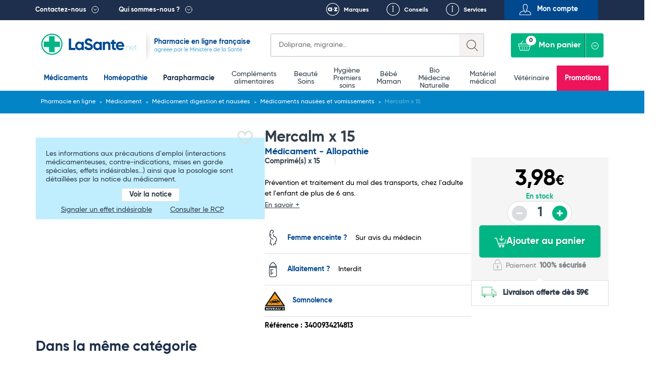

--- FILE ---
content_type: text/html; charset=UTF-8
request_url: https://lasante.net/nos-medicaments/digestion-et-nausees/nausees/mercalm-x-15.html
body_size: 19870
content:
<!DOCTYPE html>
<html xmlns="http://www.w3.org/1999/xhtml" xml:lang="fr" lang="fr">
<head>
    

<meta charset="UTF-8">
<meta name="viewport" content="width=device-width, initial-scale=1.0, minimum-scale=1.0, maximum-scale=5.0">


				
				
								
		
		
		
		
		<title>Merclam - Mal Des Transports - Comprimés Sécable - Lasante</title>

			
		
	

				<link rel="canonical" href="https://lasante.net/nos-medicaments/digestion-et-nausees/nausees/mercalm-x-15.html"/>
	
						<meta id="meta-desc" name="description" content="			Prévention et traitement du mal des transports, chez l&#039;adulte et l&#039;enfant de plus de 6 ans.
	">
	
				<link rel="preconnect" href="https://mwg.lasante.net/">
	<script type="text/javascript" src="https://mwg.lasante.net/js/na/na/u/36458ed90e.js" defer></script>

		<script type="text/javascript">
        (function () {
            window.sib = {equeue: [], client_key: 'a1gb7r0a9idwh99yiuxg8'};
			            window.sendinblue = {};
            for (var j = ['track', 'identify', 'trackLink', 'page'], i = 0; i < j.length; i++) {
                (function (k) {
                    window.sendinblue[k] = function () {
                        var arg = Array.prototype.slice.call(arguments);
                        (window.sib[k] || function () {
                            var t = {};
                            t[k] = arg;
                            window.sib.equeue.push(t);
                        })(arg[0], arg[1], arg[2]);
                    };
                })(j[i]);
            }
            var n = document.createElement('script'), i = document.getElementsByTagName('script')[0];
            n.type = 'text/javascript', n.id = 'sendinblue-js', n.async = !0, n.src = 'https://sibautomation.com/sa.js?key=' + window.sib.client_key, i.parentNode.insertBefore(n, i), window.sendinblue.page();
        })();
	</script>

					<script>
        window.dataLayer = window.dataLayer || [];

        function gtag() {
            dataLayer.push(arguments);
        }

        gtag('consent', 'default', {
            'ad_storage': 'denied',
            'ad_user_data': 'denied',
            'ad_personalization': 'denied',
            'analytics_storage': 'denied'
        });
	</script>

		<script async src="https://www.googletagmanager.com/gtag/js?id=G-L4MWKC1J4H"></script>
	<script>
        window.dataLayer = window.dataLayer || [];

        function gtag() {
            dataLayer.push(arguments);
        }

        gtag('js', new Date());
        gtag('config', 'G-L4MWKC1J4H');
	</script>

		<script async src="https://www.googletagmanager.com/gtag/js?id=AW-937708113"></script>
	<script>
        window.dataLayer = window.dataLayer || [];

        function gtag() {
            dataLayer.push(arguments);
        }

        gtag('js', new Date());
        gtag('config', 'AW-937708113');
        gtag('config', 'AW-996564540');
	</script>

		<script>
        function onSyneriseLoad() {
            SR.init({
                'trackerKey': '47005815-f5bb-464b-b1e1-7a315e857477', 'dataLayer': dataLayer
            });
        }

        (function (s, y, n, e, r, i, se) {
            s['SyneriseObjectNamespace'] = r;
            s[r] = s[r] || [],
                s[r]._t = 1 * new Date(), s[r]._i = 0, s[r]._l = i;
            var z = y.createElement(n),
                se = y.getElementsByTagName(n)[0];
            z.async = 1;
            z.src = e;
            se.parentNode.insertBefore(z, se);
            z.onload = z.onreadystatechange = function () {
                var rdy = z.readyState;
                if (!rdy || /complete|loaded/.test(z.readyState)) {
                    s[i]();
                    z.onload = null;
                    z.onreadystatechange = null;
                }
            };
        })(window, document, 'script',
            '//www.snrcdn.net/sdk/3.0/synerise-javascript-sdk.min.js', 'SR', 'onSyneriseLoad');
	</script>

		<script type="text/javascript">window.$crisp = [];
        window.CRISP_WEBSITE_ID = '0dfa027b-f1ed-4181-adb3-1fb54fdc8de9';
        (function () {
            d = document;
            s = d.createElement('script');
            s.src = 'https://client.crisp.chat/l.js';
            s.async = 1;
            d.getElementsByTagName('head')[0].appendChild(s);
        })();</script>

		<script>(function (w, d, t, r, u) {
            var f, n, i;
            w[u] = w[u] || [], f = function () {
                var o = {ti: '134612039'};
                o.q = w[u], w[u] = new UET(o), w[u].push('pageLoad');
            }, n = d.createElement(t), n.src = r, n.async = 1, n.onload = n.onreadystatechange = function () {
                var s = this.readyState;
                s && s !== 'loaded' && s !== 'complete' || (f(), n.onload = n.onreadystatechange = null);
            }, i = d.getElementsByTagName(t)[0], i.parentNode.insertBefore(n, i);
        })(window, document, 'script', '//bat.bing.com/bat.js', 'uetq');</script>

	

						
		
		
	
	
	














<link rel="shortcut icon" type="image/x-icon" href="https://images.lasante.net/favicon.ico?timestamp"/>
<link rel="stylesheet" href="https://lasante.net/assets/dist/css/main.min.css?v=1768604400">



																																																				
	
	<meta property="og:url" content="http://lasante.net/nos-medicaments/digestion-et-nausees/nausees/mercalm-x-15.html">
	<meta property="og:image" content="https://images.lasante.net/149-151897-large.jpg">

		<meta property="og:title" content="Mercalm x 15">
	<meta property="og:site_name" content="LaSante.net">
						<meta property="product:retailer_item_id" content="149">
		<meta property="product:retailer_part_no" content="149">
		<meta property="product:price:amount" content="3.98">
		<meta property="product:price:currency" content="EUR">
				<meta property="og:availability"
		  content="in stock">
	<meta property="product:condition" content="new">

<script src="https://cdn.botpress.cloud/webchat/v3.2/inject.js" defer></script>
<script>
    document.addEventListener("DOMContentLoaded", function(event) {
        window.botpress.init({
            "botId": "df986d47-f0c6-40e9-a741-9671a3944b1c",
            "configuration": {
                "version": "v1",
                "botName": "Emma",
                "website": {},
                "email": {},
                "phone": {},
                "termsOfService": {},
                "botAvatar":'https://images.lasante.net/young-woman-pharmacist-pharmacy.png',
                "additionalStylesheetUrl":'https://lasante.net/assets/dist/css/botpress.css?v=1768604400',
                "composerPlaceholder": 'Écrivez-nous un message...',
                "privacyPolicy": {},
                "color": "#00b583",
                "variant": "solid",
                "headerVariant": "glass",
                "themeMode": "light",
                "fontFamily": "inter",
                "radius": 4,
                "feedbackEnabled": false,
                "footer": ""
            },
            "clientId": "dfff44e7-2346-4af4-8dca-518b5121af2d"
        });
    });
</script></head>
<body class="page__wrapper" data-shop-name="LaSante.net">
<header>
            <div class="top__links">
    <div class="container container-belgium">
        <div class="row height-inherit">
            <div class="col-lg-12 cut-right height-inherit">
                <ul class="navbar-nav">
                    <li class="top__menu--left top__link--dropdown top__box--right pull-left top__menu--contact">
                        <a href=

                                                           "#"
                           
                        >Contactez-nous</a>
                                                    <div class="dropdown dropdown__contactez">
                                <div class="dropdown__left height-inherit">
                                    <p class="dropdown__title dropdown__title--blue">
                                        <a href="#">Pharmacie du Bizet</a>
                                    </p>
                                    <a href="/informations/localisation.htm">
                                        <div class="dropdown__map">
                                            <img src="https://images.lasante.net/pointer-header?timestamp" srcset="https://images.lasante.net/pointer-header?timestamp 1x, https://images.lasante.net/pointer-header@2x 2x" alt="Pointer" class="footer__pointer" loading="lazy"/>
                                            <img src="https://images.lasante.net/circle-person2.png?timestamp" srcset="https://images.lasante.net/circle-person2.png?timestamp 1x, https://images.lasante.net/circle-person2@2x.png 2x" class="dropdown__circle" alt="Pharmacie du Bizet" loading="lazy"/>
                                        </div>
                                    </a>
                                </div>
                                <div class="dropdown__right">
                                    <p class="dropdown__content">49 boulevard Georges Bizet 59650 Villeneuve d'Ascq FRANCE </p>
                                    <p class="dropdown__content">
                                        <a href="mailto:contact@lasante.net">contact@lasante.net</a>
                                    </p>
                                    <p class="dropdown__content">
                                        <a href="tel:0972414091" class="tel">09 72 41 40 91</a>
                                    </p>
                                    <p class="dropdown__content">
                                        Du lundi au vendredi de 9h à 17h <br>
                                    </p>
                                </div>
                                <div class="dropdown__right__desktop">
                                    <p class="dropdown__content">
                                        <div class="dropdown__right__desktop__button modal__trigger" data-modal="user-account" data-isfromcontact="true">Suivi de commande</div>
                                    </p>
                                    <p class="dropdown__content">
                                        <a href="#" class="modal__trigger" data-modal="question" aria-label="Ecrivez-nous !">
                                            <span class="icon icon__contact__envelope"></span>
                                        </a>
                                        <a href="#" class="modal__trigger blue_link" data-modal="question">Ecrivez-nous !</a>
                                        <div style="clear: both;"></div>
                                    </p>
                                    <p class="dropdown__content">
                                        <a href="#" class="modal__trigger" data-modal="recontact" aria-label="Faites-vous rappeler !">
                                            <span class="icon icon__contact__phone--left"></span>
                                        </a>
                                        <a href="#" class="modal__trigger blue_link" data-modal="recontact">Faites-vous rappeler !</a>
                                        <div style="clear: both;"></div>
                                    </p>

                                    <p class="dropdown__content">
                                        <a href="#" class="modal__trigger" data-modal="recontact" aria-label="Appelez-nous !">
                                            <span class="icon icon__contact__phone--right"></span>
                                        </a>
                                        <a href="#" class=" blue_link" >Appelez-nous !</a>
                                    <div style="clear: both;"></div>
                                    </p>
                                    <p class="dropdown__content address">
                                        <b>09 72 41 40 91 </b><br>
                                        Du lundi au vendredi <br>
                                        de 9h à 17h <br>
                                    </p>
                                </div>
                            </div>
                                            </li>
                    <li class="top__menu--left top__link--dropdown top__box--right pull-left">
                        <a href=

                                                   "#"
                        
                        >Qui sommes-nous ?</a>
                                                    <div class="dropdown dropdown__quisommesnous">
                                <div class="dropdown__row dropdown__row--blue">
                                    <a href="/informations/qui-sommes-nous.htm">
                                        <p class="dropdown__title dropdown__title--white" style="margin: 0;">
                                            LaSante.net
                                        </p>
                                        <img src="https://images.lasante.net/france-flag.png?timestamp" alt="France" class="dropdown__float" loading="lazy"/>
                                        <p class="dropdown__content dropdown__content--noafter">LaSante.net est une pharmacie en ligne 100% française autorisée par le Ministère de la Santé. </p>
                                    </a>
                                </div>
                                <div class="dropdown__row dropdown__row--grey">
                                    <ul class="dropdown__logos">
                                        <li>
                                            <a href="/informations/mentions-legales.htm"><img class="dropdown__logo " src="https://images.lasante.net/logo1.png?timestamp" srcset="https://images.lasante.net/logo1.png 1x, https://images.lasante.net/logo1@2x.png 2x" alt="Agence Régionale de Santé" loading="lazy"/></a>
                                        </li>
                                        <li>
                                            <a target="blank" href="http://www.ordre.pharmacien.fr/ecommerce/search?qec=www.lasante.net"><img class="dropdown__logo" src="https://images.lasante.net/logo2.png?timestamp" srcset="https://images.lasante.net/logo2.png 1x, https://images.lasante.net/logo2@2x.png 2x" alt="Ordre national des pharmaciens" loading="lazy"/></a>
                                        </li>
                                        <li>
                                            <a href="/informations/mentions-legales.htm"><img class="dropdown__logo multiply" src="https://images.lasante.net/logo3.png?timestamp" srcset="https://images.lasante.net/logo3.png 1x, https://images.lasante.net/logo3@2x.png 2x" alt="Agence nationale de sécurité du médicament et des produits de santé" loading="lazy"/></a>
                                        </li>
                                    </ul>
                                    <p class="dropdown__content  dropdown__content--blue">Pharmacie en ligne autorisée à vendre des médicaments depuis le 17 avril 2013
                                    </p>
                                </div>
                                <div class="dropdown__row dropdown__row--white">
                                    <span class="dropdown__title dropdown__title--blue dropdown__title__span">
                                        La presse parle de nous
                                    </span>
                                    <a href="/informations/lasantenet-dans-la-presse.htm">
                                        <ul class="dropdown__logos2">
                                            <li>
                                                <img class="dropdown__logo" src="https://images.lasante.net/logo4.png?timestamp" srcset="https://images.lasante.net/logo4.png 1x, https://images.lasante.net/logo4@2x.png 2x" alt="TF1" loading="lazy"/>
                                            </li>
                                            <li>
                                                <img class="dropdown__logo" src="https://images.lasante.net/logo5.png?timestamp" srcset="https://images.lasante.net/logo5.png 1x, https://images.lasante.net/logo5@2x.png 2x" alt="UFC-Que Choisir" loading="lazy"/>
                                            </li>
                                            <li>
                                                <img class="dropdown__logo" src="https://images.lasante.net/logo6.png?timestamp" srcset="https://images.lasante.net/logo6.png 1x, https://images.lasante.net/logo6@2x.png 2x" alt="Capital" loading="lazy"/>
                                            </li>
                                        </ul>
                                    </a>
                                </div>
                            </div>
                                            </li>
                    <ul class="navigation__mobile">
                            <ul class="navigation__mobile--login">
                                                                <li id="moncompte" class="modal__trigger text-center pull-right top__menu--right top__menu--user userHandler" data-modal="user-account">
                                    <span>Mon compte</span>
                                </li>
                                                            </ul>
                            <ul class="navigation__mobile--links">
                                <li class="pull-right top__box--left top__menu--right top__link--conseils">
                                    <a href="/informations/nos-services.htm">Services</a>
                                </li>
                                <li id="favoris-desktop" class="pull-right top__box--left top__menu--right top__link--favoris mob-hidden">
                                    <a href="/favoris">Favoris</a>
                                </li>
                                                                    <li id="conseils" class="pull-right top__box--left top__menu--right top__link--conseils">
                                        <a href="/fiches-conseil/">Conseils</a>
                                    </li>
                                                                <li id="marques" class="pull-right top__box--left top__menu--right top__link--marques ">
                                    <a href="/nos-marques">Marques</a>
                                </li>
                            </ul>
                    </ul>
                </ul>
            </div>
        </div>
    </div>
</div>
<div class="top container">
    <div class="header__bottom">
        <div class="header__bottom--left" id="logo">
            <div class="navigation__hamburger navigation__hamburger"></div>
            <div class="top__logo ">
                <a href="https://lasante.net/" class="top__logo--desktop"><img src="https://images.lasante.net/page-logo.svg?timestamp" width="220px" alt="LaSante.net"/></a>
                <a href="https://lasante.net/" class="top__logo--mobile"><img src="https://images.lasante.net/page-logo-mobile.svg?timestamp" alt="LaSante.net"/></a>
            </div>
                            <div class="top__text top__text--slogan">
                                        <p class="text__blue--dark ">Pharmacie en ligne française</p>
                    <p class="text__blue--light">agréée par le Ministère de la Santé</p>
                                    </div>
                    </div>
        <div class="header__bottom--right header__controls">
            <div class="cut-left top__search">
                <div class="search search-symfony">
                    <form class="search__form" autocomplete="off">
                        <div class="search__glass"></div>
                        <label for="search-input" class="sr-only">Search</label>
                        <input autocomplete="off" class="input__search" type="text" id="search-input" name=recherche placeholder=
                                                            "Doliprane, migraine..."
                                                     >
                        <div class="input__search--mobile"></div>
                    </form>
                </div>
            </div>
            <a id="favoris-mobile" href="/favoris" aria-label="Voir mes favoris">
                <span class="mob-only favoris-icon" aria-hidden="true"></span>
            </a>
            <div class="top__login top__login--mobile modal__trigger userHandler" data-modal="user-account">
                <button class="top__login--icon"></button>
            </div>
            <div class="cut-left cut-right top__basket">
                <a href="#" style="pointer-events: none"><button style="pointer-events: none" disabled="disabled" class="button__basket" type="button"><span class="basket__text">Mon panier</span><span class="button__basket--counter">0</span></button></a>
                <div class="basket__wrapper" data-name="Mon panier">
                    <ul class="basket__items">
                    </ul>
                    <div class="basket__total" data-total="">
                        <div class="total__wrapper">
                            <span class="total__name">Total</span>
                            <span class="total__price"></span>
                        </div>
                        <a href="/authentification"><button class="button__total">Commander</button></a>
                    </div>
                </div>
            </div>
        </div>
    </div>
</div>

<!-- Header main-nav -->
<div class="navigation__hamburger--cross"><img src="https://images.lasante.net/hamburger-open.svg?timestamp" alt="cross"></div>
<div class="top-navigation">
    <div class="navigation__wrapper menu">
        <div class="container slider__inner">
            <nav role="navigation" aria-label="Main menu">
                <ul class="navigation__list js-level js-top-level">

                    <div class="bloc__top">
                        <li class="navigation__item navigation__item--active">
                            <a class="navigation__link--active js-menu-item" href="/nos-medicaments/">Médicaments</a>
                        </li>
                        <li class="navigation__item navigation__item--active">
                            <a class="navigation__link--active js-menu-item" href="https://lasante.net/nos-medicaments/homeopathie/">Homéopathie</a>
                        </li>
                        <li class="navigation__item parapharmacie-menu">
                            <a class="navigation__link js-menu-item parapharmaciemenu_seo_link" href="/espace-para/">Parapharmacie</a>
                        </li>
                    </div>

                                        <div class="bloc__middle">
                    
                        <li class="navigation__item parapharmacie-menu">
                            <!-- 1st lvl link -->
                                                        <a class="navigation__link js-menu-item" href="/espace-para/bien-etre-et-minceur/bien-etre-complements-alimentaires/">Compléments alimentaires</a>
                        </li>

                    
                        <li class="navigation__item parapharmacie-menu">
                            <!-- 1st lvl link -->
                                                        <a class="navigation__link js-menu-item" href="/espace-para/beaute-et-soins/">Beauté <br />
 Soins</a>
                        </li>

                    
                        <li class="navigation__item parapharmacie-menu">
                            <!-- 1st lvl link -->
                                                        <a class="navigation__link js-menu-item" href="/espace-para/parapharmacie-hygiene/">Hygiène <br />
 Premiers soins</a>
                        </li>

                    
                        <li class="navigation__item parapharmacie-menu">
                            <!-- 1st lvl link -->
                                                        <a class="navigation__link js-menu-item" href="/espace-para/bebe-et-maman/">Bébé <br />
 Maman</a>
                        </li>

                    
                        <li class="navigation__item parapharmacie-menu">
                            <!-- 1st lvl link -->
                                                        <a class="navigation__link js-menu-item" href="/espace-para/bio/">Bio <br />
 Médecine Naturelle</a>
                        </li>

                    
                        <li class="navigation__item parapharmacie-menu">
                            <!-- 1st lvl link -->
                                                        <a class="navigation__link js-menu-item" href="/espace-para/bien-etre-et-minceur/materiel-medical/">Matériel médical</a>
                        </li>

                    
                        <li class="navigation__item parapharmacie-menu">
                            <!-- 1st lvl link -->
                                                        <a class="navigation__link js-menu-item" href="/espace-para/veterinaire/">Vétérinaire</a>
                        </li>

                                        </div>
                                        <ul class="bloc__bottom">
                        <li class="navigation__item navigation__item--important" style="background-color: #ED145B !important;"><a class="navigation__link--important" style="color: #ffffff" href="/espace-para/promotions/">Promotions</a></li>
                    </ul>
                </ul>
            </nav>
        </div>
    </div>
</div>

<script type="application/ld+json">
    {
        "@context": "https://schema.org",
        "@type": "Organization",
        "name": "LaSante",
        "url": "https://lasante.net",
        "logo": "https://images.lasante.net/page-logo.svg?1669379546",
        "contactPoint": {
            "@type": "ContactPoint",
            "telephone": "09 72 41 40 91",
            "contactType": "customer service",
            "areaServed": "FR",
            "availableLanguage": "fr"
        },
        "aggregateRating": {
            "@type": "AggregateRating",
            "ratingValue": "4.9",
            "bestRating": "5",
            "ratingCount": "62"
        },
        "sameAs": [
            "https://www.facebook.com/lasante.net",
            "https://twitter.com/LASante_net",
            "https://www.instagram.com/pharmacie_lasante_net/"
        ]
    }
</script>
<script type="application/ld+json">
{
    "@context": "http://schema.org",
    "@type": "BreadcrumbList",
    "itemListElement": [
            {
            "@type": "ListItem",
            "position": "1",
            "item": "https://lasante.net/",
            "name": "Pharmacie en ligne"
        },
        
        {
            "@type": "ListItem",
            "position": "2",
            "item": "https://lasante.net/nos-medicaments/",
            "name": "Médicament"
        },
        
        {
            "@type": "ListItem",
            "position": "3",
            "item": "https://lasante.net/nos-medicaments/digestion-et-nausees/",
            "name": "Médicament digestion et nausées"
        },
        
        {
            "@type": "ListItem",
            "position": "4",
            "item": "https://lasante.net/nos-medicaments/digestion-et-nausees/nausees/",
            "name": "Médicaments nausées et vomissements"
        },
                {
            "@type": "ListItem",
            "position": "5",
            "item": "https://lasante.net/nos-medicaments/digestion-et-nausees/nausees/mercalm-x-15.html",
            "name": "Mercalm x 15"
        }
        
    ]
}
</script>









</header>
<main>
    <input type="hidden" name="actual_id" value="">



    

                                                                                                                                                                                                            <input type="hidden" name="product_id" value="149"/>
<input type="hidden" name="product_name" value="Mercalm x 15"/>
<input type="hidden" name="product_medicine" value="Médicament - Allopathie"/>
<input type="hidden" name="product_qty" value="1"/>
<input type="hidden" name="product_id_attribute" value="0"/>
<input type="hidden" name="product_qty_real" value="14"/>
<input type="hidden" name="is_medicament" value="1" />
<input type="hidden" name="template" value="product" />
<input type="hidden" name="from_quantity" value="0" />
<input type="hidden" name="has_promotion" value="0" />

    <input type="hidden" name="product_qty_max" value="5"/>
<input type="hidden" name="out_of_stock" value="0"/>



<!-- Breadcrumbs -->



<div class="breadcrumbs__container breadcrumbs__container--medicaments container">
    <ul class="breadcrumbs__list">
                                                                    <li class="breadcrumbs__item">
                    <a href="/" class="breadcrumbs__link">
                        Pharmacie en ligne
                    </a>
                </li>
                                                            <li class="breadcrumbs__item">
                    <a href="https://lasante.net/nos-medicaments/" class="breadcrumbs__link">
                        Médicament
                    </a>
                </li>
                                                            <li class="breadcrumbs__item">
                    <a href="https://lasante.net/nos-medicaments/digestion-et-nausees/" class="breadcrumbs__link">
                        Médicament digestion et nausées
                    </a>
                </li>
                                                            <li class="breadcrumbs__item">
                    <a href="https://lasante.net/nos-medicaments/digestion-et-nausees/nausees/" class="breadcrumbs__link">
                        Médicaments nausées et vomissements
                    </a>
                </li>
                                        <li class="breadcrumbs__item">
            <span class="breadcrumbs__link breadcrumbs__link--current">Mercalm x 15</span>
        </li>
    </ul>
</div><!-- Product top -->

<div class="produit__container container">
    <div class="produit__left">
        <div class="produit__view">
            <div class="produit__mainImage">
                <div class="product-gallery">
                    <div class="product-gallery__main">
                                                                                                                                                                                                                                                                                                                                                                        <div class="product-gallery__slide is-active" data-slide="0">
                                        <a data-fancybox="cover-products" href="https://images.lasante.net/149-151897-thickbox.jpg">
                                            <img src="https://images.lasante.net/149-151897-large.jpg" class="produit__photo" alt="Mercalm x 15" loading="eager"/>
                                        </a>
                                    </div>
                                                                                                                                                                                                                                                                                                                                                                                                                                                                                                                                                                                                                        </div>
                                    </div>
            </div>

            
            
            <div class="produit__badges">
                <div class="produit__badges--left">
                        
        
    <span class="button__badge produit__badge  " style="display: none;">
            -0€
            </span>
                </div>
                <div class="produit__badges--right">
                                        <div class="related__labels">
    <div class="related__labels--heart-container" title="Like">
        <input type="checkbox" class="checkbox like_button modal__trigger userHandler" data-modal="user-account" data-id="149"  id="Give-It-An-Id" aria-label="Ajouter Mercalm x 15 aux favoris">
        <div class="svg-container">
            <svg viewBox="0 0 24 24" class="svg-outline" xmlns="http://www.w3.org/2000/svg">
                <path
                    d="M17.5,1.917a6.4,6.4,0,0,0-5.5,3.3,6.4,6.4,0,0,0-5.5-3.3A6.8,6.8,0,0,0,0,8.967c0,4.547,4.786,9.513,8.8,12.88a4.974,4.974,0,0,0,6.4,0C19.214,18.48,24,13.514,24,8.967A6.8,6.8,0,0,0,17.5,1.917Zm-3.585,18.4a2.973,2.973,0,0,1-3.83,0C4.947,16.006,2,11.87,2,8.967a4.8,4.8,0,0,1,4.5-5.05A4.8,4.8,0,0,1,11,8.967a1,1,0,0,0,2,0,4.8,4.8,0,0,1,4.5-5.05A4.8,4.8,0,0,1,22,8.967C22,11.87,19.053,16.006,13.915,20.313Z">
                </path>
            </svg>
            <svg viewBox="0 0 24 24" class="svg-filled" xmlns="http://www.w3.org/2000/svg">
                <path
                    d="M17.5,1.917a6.4,6.4,0,0,0-5.5,3.3,6.4,6.4,0,0,0-5.5-3.3A6.8,6.8,0,0,0,0,8.967c0,4.547,4.786,9.513,8.8,12.88a4.974,4.974,0,0,0,6.4,0C19.214,18.48,24,13.514,24,8.967A6.8,6.8,0,0,0,17.5,1.917Z">
                </path>
            </svg>
        </div>
    </div>
            </div>                </div>
            </div>
                    </div>
                    <div class="produit__bluebox">
                <div class="produit__bluebox--text">
                    Les informations aux précautions d'emploi (interactions médicamenteuses, contre-indications, mises en garde spéciales, effets indésirables...) ainsi que la posologie sont détaillées par la notice du médicament.
                </div>
                <div class="produit__bluebox--buttons">
                    <a href="#" class="button__bluebox addToCart modal__trigger" data-modal="rules-notice">Voir la notice</a>
                                    </div>
                                <div class="produit__bluebox--more-box">
                    <a href="#" class="produit__bluebox--more modal__trigger" data-modal="risk-medicaments">Signaler un effet indésirable</a>
                    <a href="http://agence-prd.ansm.sante.fr/php/ecodex/index.php" target="_blank" class="produit__bluebox--more">Consulter le RCP</a>
                </div>
            </div>
            </div>
    <div class="produit__right">
        <h1 class="produit__title">Mercalm x 15</h1>
                    <span class="produit__subtitle">Médicament - Allopathie</span>
        		<div class="produit__rating">
			
	<span class="hidden"></span>
	<span class="hidden"></span>

		</div>
        <div class="produit__inner">
            <div class="produit__content">
                <div class="produit__info">
					<span class="produit__capacity">Comprimé(s) x 15</span>
                                    </div>
                <p class="produit__description--short">
                                            Prévention et traitement du mal des transports, chez l'adulte et l'enfant de plus de 6 ans.
                                        <a href="#desc-long" class="produit__description--more">En savoir +</a>
                </p>
                <ul class="produit__features">
																		<li class="produit__feature">
								<span class="produit__feature__name">
									 										<span class="icon icon__features icon__features--pregnant"></span>
                                    										<a href="#" class="produit__link produit__link--blue">Femme enceinte ?</a>
                                </span>
																	<span class="produit__feature__values">Sur avis du médecin</span>
															</li>
																								<li class="produit__feature">
								<span class="produit__feature__name">
									 										<span class="icon icon__features icon__features--bottle"></span>
                                    										<a href="#" class="produit__link produit__link--blue">Allaitement ?</a>
                                </span>
																	<span class="produit__feature__values">Interdit</span>
															</li>
																								<li class="produit__feature">
								<span class="produit__feature__name">
									 										<span class="icon icon__features icon__features--car2"></span>
                                    										<a href="#" class="produit__link produit__link--blue">Somnolence</a>
                                </span>
															</li>
											                </ul>

                                                        <span class="produit__reference">Référence : 3400934214813</span>
                                <div class="product__bannerX--belowPicture"></div>
                
                
            </div>
            <div class="produit__order">
                <div class="produit__order--top ">
					<div class="produit__price--cont">
																											<span class="produit__price" >
                                3,98<span class="produit__price--currency">€</span>
                            </span>
							<span class="produit__price produit__price--promo" style="display: none;">0,00<span class="produit__price--currency">€</span></span>
							<div class="produit__price--oldCont" style="display: none;">
								<span class="produit__price--oldInfo">au lieu de</span>
								<span class="produit__price produit__price--old">
                                    3,98<span class="produit__price--currency">€</span>
                                </span>
							</div>
											</div>

                                            <div class="produit__availability">
																																								<span class="produit__status produit__status--available">En stock</span>
							                            <div class="produit__quantity">
                                <button aria-label="Diminuer la quantité" class="product__quantity--minus produit__quantity--minus" disabled="disabled">-</button>
                                <input aria-label="Quantité du produit" readonly="readonly" type="number" class="prod-quant product__quantity--number produit__quantity--number" value="1">
                                <button aria-label="Augmenter la quantité" class="product__quantity--plus produit__quantity--plus" >+</button>
                            </div>
                        </div>
                                                <div class="produit__information">
                            <button
                                class="button__produit addToCart"
                                                                                            >
                                <img src="https://images.lasante.net/panier.png?timestamp" alt="icone panier"> Ajouter au panier
                            </button>
                            <div class="produit__payment">
                                <img src="https://images.lasante.net/order-lock.svg?timestamp" alt="Safe payment" class="produit__icon--lock"/>
                                <span class="produit__payment--text">Paiement <strong>100% sécurisé</strong></span>
                            </div>
                        </div>
                                    </div>

                                                            <div class="produit__infopanel produit__infopanel--white">
                            <img src="https://images.lasante.net/order-shipping.svg?timestamp" alt="" aria-hidden="true" class="produit__icon produit__icon--ship"/>
                            <span class="produit__message produit__message--link">
                                <strong>Livraison offerte dès 59€</strong> <br/>
                            </span>
                        </div>
                                                
                    
                    
                    
                                                </div>
        </div>
    </div>
</div>


    <div class="produit__prodlist">
        <div class="container produit__prodlist--container produit__prodlist--product">
            <div class="related__title">Dans la même catégorie</div>
            <div class="produit__relatedprods">
                
        
	


		
	
	
		
	
					
	
		
	
	
		
	
	
		
	
					
				
		
	
	
		
	
	
		
	
		
	
		
	
	
		
	
	
		
	
		
	
		
	
	
		
	
	
		
	
		
	
		
	
	
		
	
	
		
	
		
	
		
	
	
		
	
	
		
	
		
	
					
	
	
		
	
	
		
	
		
	
		
	
	
		
	
	
		
	
		
	
		
				
	
		
	
	
		
				
		
	
		
	
	
		
	
	
					
	
		
	
		
	
	
		
	
	
		
	
		
	
		
	
	
		
	
	
		
	
		
	
		
	
	
		
	
	
		
	
		
	
		
	
	
		
	
	
		
	
		
	
		
	
	

                                                                                                                                                                                                                                        






<div class="slider--slide produit__relatedprod prodlist__product " data-id="39">
	<div class="related__top related__top--prodlist">
		<div class="related__badges">
			<div class="related__badges--left">
                    
        
    <span class="button__badge produit__badge related__badge " style="display: none;">
            -0€
            </span>
                			</div>
			<div class="related__badges--right">
				<div class="related__labels">
    <div class="related__labels--heart-container" title="Like">
        <input type="checkbox" class="checkbox like_button modal__trigger userHandler" data-modal="user-account" data-id="39"  id="Give-It-An-Id" aria-label="Ajouter Vogalib 7,5 mg sans sucre x 8 aux favoris">
        <div class="svg-container">
            <svg viewBox="0 0 24 24" class="svg-outline" xmlns="http://www.w3.org/2000/svg">
                <path
                    d="M17.5,1.917a6.4,6.4,0,0,0-5.5,3.3,6.4,6.4,0,0,0-5.5-3.3A6.8,6.8,0,0,0,0,8.967c0,4.547,4.786,9.513,8.8,12.88a4.974,4.974,0,0,0,6.4,0C19.214,18.48,24,13.514,24,8.967A6.8,6.8,0,0,0,17.5,1.917Zm-3.585,18.4a2.973,2.973,0,0,1-3.83,0C4.947,16.006,2,11.87,2,8.967a4.8,4.8,0,0,1,4.5-5.05A4.8,4.8,0,0,1,11,8.967a1,1,0,0,0,2,0,4.8,4.8,0,0,1,4.5-5.05A4.8,4.8,0,0,1,22,8.967C22,11.87,19.053,16.006,13.915,20.313Z">
                </path>
            </svg>
            <svg viewBox="0 0 24 24" class="svg-filled" xmlns="http://www.w3.org/2000/svg">
                <path
                    d="M17.5,1.917a6.4,6.4,0,0,0-5.5,3.3,6.4,6.4,0,0,0-5.5-3.3A6.8,6.8,0,0,0,0,8.967c0,4.547,4.786,9.513,8.8,12.88a4.974,4.974,0,0,0,6.4,0C19.214,18.48,24,13.514,24,8.967A6.8,6.8,0,0,0,17.5,1.917Z">
                </path>
            </svg>
        </div>
    </div>
            </div>			</div>
		</div>
		<p class="adWords-product-click">
                            <img src="https://images.lasante.net/39-87757-large.webp"
                     style=""
                     alt="Vogalib 7,5 mg sans sucre x 8"
                     class="related__image redirect__product"
                     data-link="/nos-medicaments/digestion-et-nausees/nausees/vogalib-75-mg-sans-sucre-x-8.html"/>
            		</p>
			</div>
	<div class="related__body related__body--prodlist">
        <span class="adWords-product-click">
						<div class="related__content related__content--grey">
				<a class="related__desc" href="/nos-medicaments/digestion-et-nausees/nausees/vogalib-75-mg-sans-sucre-x-8.html">
											Vogalib 7,5 mg sans sucre x 8 									</a>
			</div>
						        </span>

		
	<div class="related__flex_bottom">
	<div class="related__rating">
		
	<span class="hidden"></span>
	<span class="hidden"></span>

	</div>

	<div class="related__bottom related__bottom--green">
																<span class="related__price">6,00€</span>
																				<span data-modal="rules" class="related__button--rwd modal__trigger" data-id="39" data-attribute="0"></span>
			</div>
	<ul class="related__buttons " 
data-id="39" data-name="Vogalib 7,5 mg sans sucre x 8" data-list="product" data-brand="Vogalib"
data-category="Médicaments nausées et vomissements" data-listPosition="1" data-quantity="1"
data-price="6">
																		<li class="related__button--rwd modal__trigger related__button related__button--addToCart google-add-to-cart-tag" data-id="39" data-attribute="0"  data-modal="rules" >
					<span class="related__button--addArticle">
						<img src="https://images.lasante.net/panier.png?timestamp" alt="Ajouter Vogalib 7,5 mg sans sucre x 8 au panier" width="20px" height="20px">
						<span>Ajouter</span>
					</span>
					</li>
										</ul>
</div>	</div>
</div>
            
        



		
	
	
		
	
					
	
		
	
	
		
	
	
		
	
		
	
		
	
	
		
	
	
		
	
		
	
		
	
	
		
	
	
		
	
		
	
		
	
	
		
	
	
		
	
		
	
		
	
	
		
	
	
		
	
		
	
					
	
	
		
	
	
		
	
		
	
		
				
	
		
	
	
		
				
		
	
		
	
	
		
	
	
					
	
		
	
		
	
	
		
	
	
		
	
		
	
		
	
	
		
	
	
		
	
		
	
		
	
	
		
	
	
		
	
		
	
		
	
	
		
	
	
		
	
		
	
		
	
	
		
	
	
		
	
		
	
		
	
	
		
	
	
		
	
		
	
		
	
	

                                                                                                                                                                                                                                                                                                                                                                                                                                                                            




	

<div class="slider--slide produit__relatedprod prodlist__product  produit__relatedprod--attributes " data-id="37201">
	<div class="related__top related__top--prodlist">
		<div class="related__badges">
			<div class="related__badges--left">
                    
        
    <span class="button__badge produit__badge related__badge " style="display: none;">
            -0€
            </span>
                			</div>
			<div class="related__badges--right">
				<div class="related__labels">
    <div class="related__labels--heart-container" title="Like">
        <input type="checkbox" class="checkbox like_button modal__trigger userHandler" data-modal="user-account" data-id="37201"  id="Give-It-An-Id" aria-label="Ajouter Gavisconell Menthe Sans Sucre aux favoris">
        <div class="svg-container">
            <svg viewBox="0 0 24 24" class="svg-outline" xmlns="http://www.w3.org/2000/svg">
                <path
                    d="M17.5,1.917a6.4,6.4,0,0,0-5.5,3.3,6.4,6.4,0,0,0-5.5-3.3A6.8,6.8,0,0,0,0,8.967c0,4.547,4.786,9.513,8.8,12.88a4.974,4.974,0,0,0,6.4,0C19.214,18.48,24,13.514,24,8.967A6.8,6.8,0,0,0,17.5,1.917Zm-3.585,18.4a2.973,2.973,0,0,1-3.83,0C4.947,16.006,2,11.87,2,8.967a4.8,4.8,0,0,1,4.5-5.05A4.8,4.8,0,0,1,11,8.967a1,1,0,0,0,2,0,4.8,4.8,0,0,1,4.5-5.05A4.8,4.8,0,0,1,22,8.967C22,11.87,19.053,16.006,13.915,20.313Z">
                </path>
            </svg>
            <svg viewBox="0 0 24 24" class="svg-filled" xmlns="http://www.w3.org/2000/svg">
                <path
                    d="M17.5,1.917a6.4,6.4,0,0,0-5.5,3.3,6.4,6.4,0,0,0-5.5-3.3A6.8,6.8,0,0,0,0,8.967c0,4.547,4.786,9.513,8.8,12.88a4.974,4.974,0,0,0,6.4,0C19.214,18.48,24,13.514,24,8.967A6.8,6.8,0,0,0,17.5,1.917Z">
                </path>
            </svg>
        </div>
    </div>
            </div>			</div>
		</div>
		<p class="adWords-product-click">
                            <img src="https://images.lasante.net/37201-222659-large.jpg"
                     style=""
                     alt="Gavisconell Menthe Sans Sucre"
                     class="related__image redirect__product"
                     data-link="/nos-medicaments/digestion-et-nausees/maux-d-estomac/gavisconell-menthe-sans-sucre.html"/>
            		</p>
			</div>
	<div class="related__body related__body--prodlist">
        <span class="adWords-product-click">
						<div class="related__content related__content--grey">
				<a class="related__desc" href="/nos-medicaments/digestion-et-nausees/maux-d-estomac/gavisconell-menthe-sans-sucre.html">
											Gavisconell Menthe Sans Sucre 									</a>
			</div>
						        </span>

		
	<div class="related__flex_bottom">
	<div class="related__rating">
		
	<span class="hidden"></span>
	<span class="hidden"></span>

	</div>

	<div class="related__bottom related__bottom--green">
					<p class="related__capacity">
																					
						<span><span>x 12</span></span>
					<span><span>x 24</span></span>
						</p>
																<span style="text-align: right;" class="attribute__price flex flex__column">
					<span class="related__mess--info">à partir de</span>
					<span class="related__price">6,48€</span>
				</span>
													<span data-modal="" class="related__button--rwd" data-id="37201" data-attribute="0"></span>
			</div>
	<ul class="related__buttons " 
data-id="37201" data-name="Gavisconell Menthe Sans Sucre" data-list="product" data-brand="Gaviscon"
data-category="Médicaments maux d&#039;estomac" data-listPosition="1" data-quantity="1"
data-price="6.48">
																											<li class="related__button" >
					<span class="related__button--displayArticle redirect__product" data-link="/nos-medicaments/digestion-et-nausees/maux-d-estomac/gavisconell-menthe-sans-sucre.html" >
						<img src="https://images.lasante.net/eyeButton.png?timestamp" class="eyeButton" alt="Voir Gavisconell Menthe Sans Sucre" width="27px" height="16px">
						<span>Voir l'article</span>
					</span>
					</li>
										</ul>
</div>	</div>
</div>
            
        
	


		
	
	
		
	
					
	
		
	
	
		
	
	
		
	
					
				
		
	
	
		
	
	
		
	
		
	
		
	
	
		
	
	
		
	
		
	
		
	
	
		
	
	
		
	
		
	
		
	
	
		
	
	
		
	
		
	
		
	
	
		
	
	
		
	
		
	
					
	
	
		
	
	
		
	
		
	
		
	
	
		
	
	
		
	
		
	
		
				
	
		
	
	
		
				
		
	
		
	
	
		
	
	
					
	
		
	
		
	
	
		
	
	
		
	
		
	
		
	
	
		
	
	
		
	
		
	
		
	
	

                                                                                                                                                                                                                                        






<div class="slider--slide produit__relatedprod prodlist__product " data-id="5203">
	<div class="related__top related__top--prodlist">
		<div class="related__badges">
			<div class="related__badges--left">
                    
        
    <span class="button__badge produit__badge related__badge " style="display: none;">
            -0€
            </span>
                			</div>
			<div class="related__badges--right">
				<div class="related__labels">
    <div class="related__labels--heart-container" title="Like">
        <input type="checkbox" class="checkbox like_button modal__trigger userHandler" data-modal="user-account" data-id="5203"  id="Give-It-An-Id" aria-label="Ajouter NausiCalm x 14 aux favoris">
        <div class="svg-container">
            <svg viewBox="0 0 24 24" class="svg-outline" xmlns="http://www.w3.org/2000/svg">
                <path
                    d="M17.5,1.917a6.4,6.4,0,0,0-5.5,3.3,6.4,6.4,0,0,0-5.5-3.3A6.8,6.8,0,0,0,0,8.967c0,4.547,4.786,9.513,8.8,12.88a4.974,4.974,0,0,0,6.4,0C19.214,18.48,24,13.514,24,8.967A6.8,6.8,0,0,0,17.5,1.917Zm-3.585,18.4a2.973,2.973,0,0,1-3.83,0C4.947,16.006,2,11.87,2,8.967a4.8,4.8,0,0,1,4.5-5.05A4.8,4.8,0,0,1,11,8.967a1,1,0,0,0,2,0,4.8,4.8,0,0,1,4.5-5.05A4.8,4.8,0,0,1,22,8.967C22,11.87,19.053,16.006,13.915,20.313Z">
                </path>
            </svg>
            <svg viewBox="0 0 24 24" class="svg-filled" xmlns="http://www.w3.org/2000/svg">
                <path
                    d="M17.5,1.917a6.4,6.4,0,0,0-5.5,3.3,6.4,6.4,0,0,0-5.5-3.3A6.8,6.8,0,0,0,0,8.967c0,4.547,4.786,9.513,8.8,12.88a4.974,4.974,0,0,0,6.4,0C19.214,18.48,24,13.514,24,8.967A6.8,6.8,0,0,0,17.5,1.917Z">
                </path>
            </svg>
        </div>
    </div>
            </div>			</div>
		</div>
		<p class="adWords-product-click">
                            <img src="https://images.lasante.net/5203-91274-large.webp"
                     style=""
                     alt="NausiCalm x 14"
                     class="related__image redirect__product"
                     data-link="/nos-medicaments/digestion-et-nausees/nausees/nausicalm-x-14.html"/>
            		</p>
			</div>
	<div class="related__body related__body--prodlist">
        <span class="adWords-product-click">
						<div class="related__content related__content--grey">
				<a class="related__desc" href="/nos-medicaments/digestion-et-nausees/nausees/nausicalm-x-14.html">
											NausiCalm x 14 									</a>
			</div>
						        </span>

		
	<div class="related__flex_bottom">
	<div class="related__rating">
		
	<span class="hidden"></span>
	<span class="hidden"></span>

	</div>

	<div class="related__bottom related__bottom--green">
																<span class="related__price">4,28€</span>
																				<span data-modal="rules" class="related__button--rwd modal__trigger" data-id="5203" data-attribute="0"></span>
			</div>
	<ul class="related__buttons " 
data-id="5203" data-name="NausiCalm x 14" data-list="product" data-brand=""
data-category="Médicaments nausées et vomissements" data-listPosition="1" data-quantity="1"
data-price="4.28">
																		<li class="related__button--rwd modal__trigger related__button related__button--addToCart google-add-to-cart-tag" data-id="5203" data-attribute="0"  data-modal="rules" >
					<span class="related__button--addArticle">
						<img src="https://images.lasante.net/panier.png?timestamp" alt="Ajouter NausiCalm x 14 au panier" width="20px" height="20px">
						<span>Ajouter</span>
					</span>
					</li>
										</ul>
</div>	</div>
</div>
            
        



		
	
	
		
	
					
	
		
	
	
		
	
	
		
	
		
	
		
	
	
		
	
	
		
	
		
	
		
	
	
		
	
	
		
	
		
	
		
	
	
		
	
	
		
	
		
	
		
	
	
		
	
	
		
	
		
	
					
	
	
		
	
	
		
	
		
	
		
				
	
		
	
	
		
				
		
	
		
	
	
		
	
	
					
	
		
	
		
	
	
		
	
	
		
	
		
	
		
	
	

                                                                                                                                                                                                                                        




	

<div class="slider--slide produit__relatedprod prodlist__product  produit__relatedprod--attributes " data-id="37254">
	<div class="related__top related__top--prodlist">
		<div class="related__badges">
			<div class="related__badges--left">
                    
        
    <span class="button__badge produit__badge related__badge " style="display: none;">
            -0€
            </span>
                			</div>
			<div class="related__badges--right">
				<div class="related__labels">
    <div class="related__labels--heart-container" title="Like">
        <input type="checkbox" class="checkbox like_button modal__trigger userHandler" data-modal="user-account" data-id="37254"  id="Give-It-An-Id" aria-label="Ajouter Maalox Maux d&#039;Estomac Menthe aux favoris">
        <div class="svg-container">
            <svg viewBox="0 0 24 24" class="svg-outline" xmlns="http://www.w3.org/2000/svg">
                <path
                    d="M17.5,1.917a6.4,6.4,0,0,0-5.5,3.3,6.4,6.4,0,0,0-5.5-3.3A6.8,6.8,0,0,0,0,8.967c0,4.547,4.786,9.513,8.8,12.88a4.974,4.974,0,0,0,6.4,0C19.214,18.48,24,13.514,24,8.967A6.8,6.8,0,0,0,17.5,1.917Zm-3.585,18.4a2.973,2.973,0,0,1-3.83,0C4.947,16.006,2,11.87,2,8.967a4.8,4.8,0,0,1,4.5-5.05A4.8,4.8,0,0,1,11,8.967a1,1,0,0,0,2,0,4.8,4.8,0,0,1,4.5-5.05A4.8,4.8,0,0,1,22,8.967C22,11.87,19.053,16.006,13.915,20.313Z">
                </path>
            </svg>
            <svg viewBox="0 0 24 24" class="svg-filled" xmlns="http://www.w3.org/2000/svg">
                <path
                    d="M17.5,1.917a6.4,6.4,0,0,0-5.5,3.3,6.4,6.4,0,0,0-5.5-3.3A6.8,6.8,0,0,0,0,8.967c0,4.547,4.786,9.513,8.8,12.88a4.974,4.974,0,0,0,6.4,0C19.214,18.48,24,13.514,24,8.967A6.8,6.8,0,0,0,17.5,1.917Z">
                </path>
            </svg>
        </div>
    </div>
            </div>			</div>
		</div>
		<p class="adWords-product-click">
                            <img src="https://images.lasante.net/37254-141164-large.webp"
                     style=""
                     alt="Maalox Maux d&#039;Estomac Menthe"
                     class="related__image redirect__product"
                     data-link="/nos-medicaments/digestion-et-nausees/maux-d-estomac/maalox-maux-d-estomac-menthe.html"/>
            		</p>
			</div>
	<div class="related__body related__body--prodlist">
        <span class="adWords-product-click">
						<div class="related__content related__content--grey">
				<a class="related__desc" href="/nos-medicaments/digestion-et-nausees/maux-d-estomac/maalox-maux-d-estomac-menthe.html">
											Maalox Maux d&#039;Estomac Menthe 									</a>
			</div>
						        </span>

		
	<div class="related__flex_bottom">
	<div class="related__rating">
		
	<span class="hidden"></span>
	<span class="hidden"></span>

	</div>

	<div class="related__bottom related__bottom--green">
					<p class="related__capacity">
																					
						<span><span>x 60</span></span>
					<span><span>x 40</span></span>
						</p>
																<span style="text-align: right;" class="attribute__price flex flex__column">
					<span class="related__mess--info">à partir de</span>
					<span class="related__price">6,36€</span>
				</span>
													<span data-modal="" class="related__button--rwd" data-id="37254" data-attribute="0"></span>
			</div>
	<ul class="related__buttons " 
data-id="37254" data-name="Maalox Maux d&#039;Estomac Menthe" data-list="product" data-brand="Maalox"
data-category="Médicaments maux d&#039;estomac" data-listPosition="1" data-quantity="1"
data-price="6.36">
																											<li class="related__button" >
					<span class="related__button--displayArticle redirect__product" data-link="/nos-medicaments/digestion-et-nausees/maux-d-estomac/maalox-maux-d-estomac-menthe.html" >
						<img src="https://images.lasante.net/eyeButton.png?timestamp" class="eyeButton" alt="Voir Maalox Maux d&#039;Estomac Menthe" width="27px" height="16px">
						<span>Voir l'article</span>
					</span>
					</li>
										</ul>
</div>	</div>
</div>
    </div>

    <script>
        gtag('event', 'view_item_list', {
            send_to: 'AW-937708113',
            items: [
                                {
                    'id': 39,
                    'google_business_vertical': 'retail'
                },                                {
                    'id': 37201,
                    'google_business_vertical': 'retail'
                },                                {
                    'id': 5203,
                    'google_business_vertical': 'retail'
                },                                {
                    'id': 37254,
                    'google_business_vertical': 'retail'
                }                            ]
        });
    </script>
<script type="text/javascript">
    KWKUniJS.ptag({
        'zone' : 'listing',
        'products': ['39','37201','5203','37254']
    });
</script>            <div class="product__bannerX--belowSimilar"></div>
        </div>
    </div>

<!-- Product description -->
<div class="produit__more">
    <div class="container">
        <div class="produit__more--body">
            <div class="produit__more--top" data-title="Notice">
                <div class="produit__description--long tab" data-title="Notice">
                                                                                            <p id="desc-long"><p><strong>Mercalm</strong> est un <strong>médicament</strong> indiqué pour la<strong> prévention des <a href="https://lasante.net/nos-medicaments/digestion-et-nausees/nausees/">nausées et des vomissements</a></strong> en cas de mal des transports.   </p>
<p> </p>
<h2>A propos de Mercalm Comprimés Pelliculés</h2>
<p>Mercalm est un médicament indiqué dans la <strong>prévention et le traitement du mal des transports</strong>, chez l'adulte et l'enfant de plus de 6 ans.</p>
<h3>Quelle est la composition de Mercalm ?</h3>
<p>La composition du médicament Mercalm comprimé pelliculé sécable est constitué de 50 mg de <strong>Dimenhydrinate</strong> et de 10 mg de <strong>caféine</strong>pour un comprimé pelliculé sécable. Mercalm comprimé pelliculé sécable contient également du lactose.</p>
<h3>Quelle est la posologie du Mercalm ?</h3>
<p>Ce médicament Mercalm comprimé pelliculé sécable est<strong> indiqué chez l'adulte et l'enfant de plus de 6 ans</strong>. La posologie s'effectue par <strong>voie orale chez l'adulte et l'enfant de plus de 15 ans</strong> est d'<strong>1 à 2 comprimés par prise sans dépasser 6 comprimés par jour</strong> tandis que chez l'enfant de 6 à 15 ans, la posologie est d'<strong>1/2 comprimé à 1 comprimé par prise sans dépasser 3 comprimés par jou</strong>r.</p>
<p>Ces comprimés sont à prendre avec un verre d'eau environ une demi-heure avant un départ en transport. Toutefois, si les troubles persistent, renouveler la prise en respectant un intervalle de plus de 6 heures. Chez l'enfant, le mieux est d'écraser le comprimé dans un verre d'eau sucré ou jus d'orange pour faciliter l'administration.</p>
<h3>Quelles sont les précautions à prendre avec le Mercalm ?</h3>
<p>Si vous souffrez d'une hypersensibilité aux antihistaminiques, d'un risque de glaucome, de rétention urinaire liée à des troubles urétro-prostatiques ou si vous êtes un enfant de moins de 6 ans en raison de la présence de caféine, il est déconseillé d'utiliser le médicament Mercalm comprimé pelliculé sécable. Ce médicament contient de la <strong>caféine</strong> (10 mg par comprimé) pouvant entraîner une <strong>excitation</strong>, une <strong>insomnie</strong> et des <strong>palpitations</strong>, notamment chez l'enfant. Il est donc conseiller d'éviter l'association avec certains aliments qui contiennent également de la caféine (boisson à base de cola, café, thé, chocolat). En cas d'<strong>intolérance au lactose</strong> en raison de sa présence dans le médicament Mercalm comprimé pelliculé sécable, il est contre-indiqué chez les personnes intolérantes au lactose. Référez-vous à la notice du médicament Mercalm comprimé pelliculé sécable en cas de doute. La consommation d'alcool avec le médicament Mercalm comprimé pelliculé sécable est <strong>déconseillé</strong> de par l'effet <strong>sédatif</strong> des antihistaminiques H1. L<strong>'altération de la vigilance</strong> peut rendre dangereuses la conduite de véhicules et l'utilisation de machines. Evitez donc la prise de boisson alcoolisées et de médicaments contenant de l'alcool. L'attention est appelée, notamment chez les conducteurs de véhicules et les utilisateurs de machines, sur les risques de somnolence attachés à l'emploi de ce médicament, phénomène pouvant être accentué par la prise de boissons alcoolisées ou de médicaments contenant de l'alcool.Les caractéristiques pharmacologiques du dimenhydrinate sont parfois à l'origine d'effets indésirables multiples.</p>
<h3>Quels sont les effets indésirables du Mercalm ?</h3>
<p>Les effets indésirables du médicament Mercalm comprimé pelliculé sécable peuvent être multiples même s'ils s'avèrent relativement rares. Le médicament Mercalm comprimé pelliculé sécable peut avoir des effets indésirables au niveau neurovégétatif comme la <strong>sédation</strong> ou la <strong>somnolence</strong>, plus marquée en début de traitement, des<strong> effets anticholinergiques</strong> à type de <strong>sécheresse des muqueuses</strong>, <strong>constipation</strong>, <strong>troubles de l'accommodation</strong>, <strong>mydriase</strong>, palpitations cardiaques, rétention urinaire, tarissement de la sécrétion lactée, de l'hypotension orthostatique, certains troubles de l'équilibre, vertiges, baisse de la mémoire ou de la concentration, toutefois plus fréquents chez le sujet âgé. On note également une certaine incoordination motrice et tremblements ainsi qu'une confusion mentale ou hallucinations. D'autres effets indésirables sont indiqués dans la notice du médicament que vous devez prendre en compte avant de commencer l'utilisation du médicament Mercalm comprimé pelliculé sécable.</p>
<p>Des cas d’abus et de pharmacodépendance ont été rapportés chez des adolescents ou des jeunes adultes à des fins récréatives et/ou chez des patients souffrant de troubles psychotiques ou ayant des antécédents d’abus et/ou de dépendance.</p>
<p>Avant d'utiliser le produit médicament Mercalm comprimé pelliculé sécable, demander l'avis de votre médecin ou pharmacien en pharmacie.</p>
<p>En cas de risque de surdosage par le traitement Mercalm comprimé pelliculé sécable, essentiellement lié à la présence de dimenhydrinate dans le médicament Mercalm comprimé pelliculé sécable, des convulsions chez l'enfant ou des troubles de la conscience peuvent apparaître. Contactez dans ce cas rapidement votre médecin ou pharmacien.</p>
<p> </p>
<h2>Questions fréquentes sur Mercalm</h2>
<p>Comme au comptoir, posez vos questions à nos pharmaciens sur le Mercalm. </p>
<h3>Est-ce que Mercalm fait dormir ?</h3>
<p>Mercalm est un médicament qui peut provoquer une somnolence et une baisse de vigilance. </p>
<p> </p>
<h3>Est-ce que Mercalm peut être pris en cas de grossesse ou d'allaitement ?</h3>
<p>En cas d'allaitement, l'utilisation de ce médicament est déconseillée pendant l'allaitement, car le dimenhydrinate passe dans le lait maternel.</p>
<p>Pendant la grossesse, la prise de ce médicament est également déconseillée.</p>
<p> </p>
<h2>Récapitulatif du Mercalm</h2>
<table style="border-color: #000000; border-width: 0px; width: 100%; border-style: solid;" dir="ltr" border="0" frame="border" rules="all"><colgroup> <col style="width: 26%;" /> <col style="width: 74%;" /> </colgroup>
<tbody>
<tr>
<th scope="row" style="text-align: left;">Classe pharmacothérapeutique</th>
<td>ANTINAUPATHIQUE </td>
</tr>
<tr>
<th scope="row" style="text-align: left;">Forme galénique</th>
<td>Comprimé pelliculé sécable</td>
</tr>
<tr>
<th scope="row" style="text-align: left;">Substance(s) active(s)</th>
<td>Diménhydrinate/Caféine</td>
</tr>
<tr>
<th scope="row" style="text-align: left;">Excipient(s) à effet notoire</th>
<td>Lactose</td>
</tr>
<tr>
<th scope="row" style="text-align: left;">Modalités de prise</th>
<td>
<p>Adulte et enfant de plus de 15 ans: 1 à 2 comprimés par prise, sans dépasser 6 comprimés par jour.</p>
<p>Enfant de 6 à 15 ans: 1/2 à 1 comprimé par prise, sans dépasser 3 comprimés par jour.</p>
</td>
</tr>
<tr>
<th scope="row" style="text-align: left;">Contre indications</th>
<td>Allergie à l'un des composants du médicament, Enfant de moins de 6 ans, Difficultés à uriner, Galucomes</td>
</tr>
<tr>
<th scope="row" style="text-align: left;">Effets indésirables</th>
<td>Réactions allergiques, Diminution importante des plaquettes ou des globules blancs</td>
</tr>
</tbody>
</table>
<p> </p>
<div style="display: block; margin: 10px 0 0 auto; width: 300px;">
<div style="height: 100px; width: 80px; float: left; margin: -5px 0 0 -22px; position: relative;"><a style="text-decoration: none;" href="/informations/cyril-tetart-pharmacien.htm"> <img style="width: 70px; height: 70px;" src="https://images.lasante.net/Cyril TETART.png" alt="" /> </a></div>
<div style="border-color: #00B583; border-style;border-style: solid; height: 55px; width: 300px; position: inherit;">
<div class="footer__title--grey" style="margin: 0; line-height: 4rem; height: 30px;"><a style="text-decoration: none; color: #48515d;" href="https://www.ordre.pharmacien.fr/je-suis/patient-grand-public/l-annuaire-des-pharmaciens-etablissements?firstname=CYRIL&amp;lastname=TETART#vue-liste  " rel="nofollow" target="blank">Cyril TETART</a></div>
<div class="footer__line">
<p style="text-decoration: none; color: #48515d; margin-left: 3px;">Docteur en pharmacie</p>
</div>
</div>
</div></p>
                                                            </div>
            </div>
        </div>
    </div>
</div>

	<div class="advices">
		<div class="container">
			<div class="advices__title">Nos pharmaciens vous conseillent</div>
			<div class="advices__products">
				
					<div class="advices__product redirect__product" data-link="/fiches-conseil/automedication/maux-de-ventre/nausees-vomissements.htm"
						 style="cursor:pointer;">
						<img src="https://images.lasante.net/cms/image_cat/131.png?timestamp" alt="Nausées et vomissements">
						<span><a href="/fiches-conseil/automedication/maux-de-ventre/nausees-vomissements.htm">Nausées et vomissements</a></span>
						<p>La nausée est une sensation très inconfortable qui peut apparaître avant, pendant ou après la digestion. On parle aussi de « mal de cœur ». Cette sensation de mal-être au ...</p>
						<button class="advices__button redirect__product" data-link="/fiches-conseil/automedication/maux-de-ventre/nausees-vomissements.htm">Lire la suite</button>
					</div>

				
					<div class="advices__product redirect__product" data-link="/fiches-conseil/automedication/problemes-feminins/soulager-nausees-pendant-grossesse.htm"
						 style="cursor:pointer;">
						<img src="https://images.lasante.net/cms/image_cat/310.png?timestamp" alt="Comment soulager les nausées pendant la grossesse ?">
						<span><a href="/fiches-conseil/automedication/problemes-feminins/soulager-nausees-pendant-grossesse.htm">Comment soulager les nausées pendant la grossesse ?</a></span>
						<p>Les nausées et/ou vomissements font partie de premiers signes ressentis par la femme au tout début de sa grossesse. Dans certains cas ce sont eux qui mèneront à acheter un ...</p>
						<button class="advices__button redirect__product" data-link="/fiches-conseil/automedication/problemes-feminins/soulager-nausees-pendant-grossesse.htm">Lire la suite</button>
					</div>

				
							</div>
		</div>
	</div>


<!-- Product ratings -->

	<div class="produit__order--sticky" style="display: none;">
					            <span class="produit__price" >3,98<span class="produit__price--currency">€</span></span>
			<span class="produit__price produit__price--promo" style="display: none;">0,00<span class="produit__price--currency">€</span></span>
			<div class="produit__price--oldCont" style="display: none;">
				<span class="produit__price--oldInfo">au lieu de</span>
				<span class="produit__price produit__price--old">3,98<span class="produit__price--currency">€</span></span>
			</div>
				<div class="button__produit--sticky__wrapper">
			<button class="button__produit">Ajouter au panier</button>
		</div>
	</div>

    
    <script type="application/ld+json">
        {
		  "@context": "https://schema.org/",
		  "@type": "Product",
		  "name": "Mercalm x 15",
    "description": "Prévention et traitement du mal des transports, chez l'adulte et l'enfant de plus de 6 ans.",
    "logo": "https://s3-eu-west-1.amazonaws.com/lasante-images/page-logo-grey.svg",
    "image": "https://images.lasante.net/149-151897-large.jpg",
    "brand": {
      "@type": "Brand",
      "name":"Lasante.net"
    },
    "offers": {
        "@type" : "Offer",
        "url": "https://lasante.net/nos-medicaments/digestion-et-nausees/nausees/mercalm-x-15.html",
        "priceCurrency" : "EUR",
        "price": "3.98",
        "priceValidUntil": "2027-01-18",
        "availability" : "http://schema.org/InStock",
        "seller": {
          "@type": "Organization",
          "name": "LaSante.net"
        },
        "sku": "149-3400934214813"
    }}
    </script>

     <script>
        gtag('event', 'view_item', {
            send_to: 'AW-937708113',
            value: 4,
			items: [{
                'id': 149,
                'google_business_vertical': 'retail'
            }]
        });

    </script>
    <script type="text/javascript">
    KWKUniJS.ptag({
        'zone' : 'product',
        'productId' : 149,
        'categoryId' : 34
    });
</script>
	<div class="before_footer">
		<div class="container">
			


						
	
	
	
	
		
		













		</div>
	</div>
</main>
<div class="modal__container">
    <div class="modal__box">
    </div>
</div>
<footer>
        <div class="container">
        <!-- Footer article -->
                                                            
        <div class="footer__article">
            <p class="articleFooter__date">Page mise à jour le 17 janvier 2026</p>
            














        </div>

        <!-- Footer info boxes -->
        <div class="footer__boxes">
            <div class="footer__box footer__box--large">
                <div class="box__content">
                    <span class="footer__title--boxBig">
                    Les avantages
                    <br>
                    <span class="small">
                        de LaSante.net
                    </span>
                </span>
                </div>
            </div>
            <div class="footer__boxes--inner">
                                                                                                    
                    <div class="footer__box footer__box--small">
                        <a href="/nos-avantages/médicaments-sans-ordonnance.htm">
                            <div class="box__content">
                                <span class="icon icon__green icon__green--cross"></span>
                                <span class="footer__title--boxTiny">
                                    Médicaments sans ordonnance
                                </span>
                                <p class="box__description mob-hidden"></p>
                            </div>
                        </a>
                    </div>
                                                                                                    
                    <div class="footer__box footer__box--small">
                        <a href="/nos-avantages/livraison-24-48h.htm">
                            <div class="box__content">
                                <span class="icon icon__green icon__green--delivery"></span>
                                <span class="footer__title--boxTiny">
                                    Livraison 24/48h
                                </span>
                                <p class="box__description mob-hidden"></p>
                            </div>
                        </a>
                    </div>
                                                                                                    
                    <div class="footer__box footer__box--small">
                        <a href="/nos-avantages/origine-des-produits-certifiee.htm">
                            <div class="box__content">
                                <span class="icon icon__green icon__green--trust"></span>
                                <span class="footer__title--boxTiny">
                                    Origine des produits certifiée
                                </span>
                                <p class="box__description mob-hidden"></p>
                            </div>
                        </a>
                    </div>
                                                                                                    
                    <div class="footer__box footer__box--small">
                        <a href="/nos-avantages/paiement-sécurise.htm">
                            <div class="box__content">
                                <span class="icon icon__green icon__green--lock"></span>
                                <span class="footer__title--boxTiny">
                                    Paiement sécurisé
                                </span>
                                <p class="box__description mob-hidden"></p>
                            </div>
                        </a>
                    </div>
                                                                                                    
                    <div class="footer__box footer__box--small">
                        <a href="/nos-avantages/un-pharmacien-a-votre-service.htm">
                            <div class="box__content">
                                <span class="icon icon__green icon__green--user"></span>
                                <span class="footer__title--boxTiny">
                                    Un pharmacien à votre service
                                </span>
                                <p class="box__description mob-hidden"></p>
                            </div>
                        </a>
                    </div>
                                                                                                                        
                    <div class="footer__box footer__box--small">
                        <a href="/nos-avantages/fidélité-parrainage.htm">
                            <div class="box__content">
                                <span class="icon icon__green icon__green--gift"></span>
                                <span class="footer__title--boxTiny">
                                    Fidélité &amp; Parrainage
                                </span>
                                <p class="box__description mob-hidden"></p>
                            </div>
                        </a>
                    </div>
                            </div>
        </div>

                    <!-- Footer contact row -->
            <div class="footer__row footer__row--dark">
                <a href="/informations/localisation.htm">
                    <div class="footer__map">
                        <img src="https://images.lasante.net/pointer-footer?timestamp" alt="Pointer"
                             class="footer__pointer" loading="lazy"/>
                        <img src="https://images.lasante.net/circle-person2.png?timestamp"
                             class="dropdown__circle footer__circle" alt="Pharmacie du Bizet" loading="lazy"/>
                    </div>
                </a>
                <div class="footer__info">
                    <a href="https://lasante.net/informations/pharmacie-du-bizet.htm"><p class="footer__title footer__title--grey">Pharmacie du Bizet</p></a>
                    <p class="footer__line">49 boulevard Bizet <span class="inl"> - 59650 Villeneuve d'Ascq</span></p>
                    <p class="footer__line mob-show">59650 Villeneuve d'Ascq</p>
                    <p class="footer__line underline">
                        <button class="modal__trigger footer__button_as_link" data-modal="contact">Contactez-nous !</button>
                    </p>
                </div>
                <div class="footer__logos">
                    <ul class="logos">
                        <li>
                            <a target="_blank"
                               href="https://www.hauts-de-france.ars.sante.fr/">
                                <img src="https://images.lasante.net/logo1.png?timestamp"
                                     srcset="https://images.lasante.net/logo1.png 1x, https://images.lasante.net/logo1@2x.png 2x"
                                     alt="Agence Régionale de Santé"
                                     class="footer__logo" loading="lazy"/>
                            </a>
                        </li>
                        <li>
                            <a target="blank"
                               href="https://www.ordre.pharmacien.fr/ecommerce/search?qec=www.lasante.net">
                                <img src="https://images.lasante.net/logo2.png?timestamp"
                                     srcset="https://images.lasante.net/logo2.png 1x, https://images.lasante.net/logo2@2x.png 2x"
                                     alt="Ordre national des pharmaciens"
                                     class="footer__logo" loading="lazy"/>
                            </a>
                        </li>
                        <li>
                            <a target="_blank"
                               href="https://ansm.sante.fr/">
                                <img src="https://images.lasante.net/logo3.png?timestamp"
                                     srcset="https://images.lasante.net/logo3.png 1x, https://images.lasante.net/logo3@2x.png 2x"
                                     alt="Agence nationale de sécurité du médicament et des produits de santé"
                                     class="footer__logo multiply ansm_center" loading="lazy"/>
                            </a>
                        </li>
                        <li>
                            <a target="_blank"
                               href="https://sante.gouv.fr/">
                                <img src="https://images.lasante.net/logo-sante-gouv.png?timestamp"
                                     srcset="https://images.lasante.net/logo-sante-gouv.png 1x, https://images.lasante.net/logo-sante-gouv.png 2x"
                                     alt="Ministère de la santé et de la prévention"
                                     class="footer__logo multiply" loading="lazy"/>
                            </a>
                        </li>
                    </ul>
                    <p class="footer__text--logos">Pharmacie en ligne autorisée à vendre des médicaments depuis le 17
                        avril 2013</p>
                </div>
            </div>

            <!-- Footer media row -->
            <div class="footer__row footer__row--light">
                <div class="footer__titles">
                    <span class="footer__title footer__title--grey footer__title--feedback light"></span>
                    <span class="mob-hidden footer__title footer__title--grey footer__title--feedback footer__title--presse light">
                        La presse parle de nous
                    </span>
                </div>

                <div class="footer__whiteBoxes">
                    <div class="footer__feedback">
                        <div class="footer__opinions">
                            <div class="footer__comment">
                                <div class="footer__opinions--left customer--reviews">
                                    <div class="footer__rating">
                                        
<span class="footer__rating__title">Avis clients</span>
<div class="rating__vote">
    <span class="icon__stars icon__stars--five"></span>
    <p class="rating__numb">4,9<span class="small">/</span>5</p>
</div>
<span class="footer__rating--counter">Basé sur 62 avis.</span>
<div>
    <a href="/avis-clients" class="footer__rating--button--review">
        Voir tous les avis
    </a>
</div>

                                    </div>
                                </div>
                                <div class="footer__opinions--right">
                                    <ul class="footer__socials">
                                        <li class="footer__social">
                                            <a target="blank" href="https://twitter.com/LaSante_net">
                                                <span class="icon icon__social icon__social--twitter"></span>Twitter
                                            </a>
                                        </li>
                                        <li class="footer__social">
                                            <a target="blank" href="https://www.facebook.com/lasante.net">
                                                <span class="icon icon__social icon__social--facebook"></span>Facebook
                                            </a>
                                        </li>
                                        <li class="footer__social">
                                            <a target="blank" href="https://www.instagram.com/pharmacie_lasante_net/">
                                                <span class="icon icon__social icon__social--instagram"></span>Instagram
                                            </a>
                                        </li>
                                    </ul>
                                </div>
                            </div>
                        </div>
                    </div>
                    <span class="mob-only footer__title footer__title--grey footer__title--feedback footer__title--presse light footer__titles mobile">La presse parle de nous</span>
                    <div class="footer__press">
                        <a href="/informations/lasantenet-dans-la-presse.htm" style="display: flex;">
                            <span class="iframe-snap">
                                <img src="https://images.lasante.net/iframe-snap.png?timestamp" alt="LaSante.net sur TF1 !" loading="lazy"/>
                            </span>
                            <div class="footer__media">
                                <img src="https://images.lasante.net/logo4.png?timestamp"
                                     srcset="https://images.lasante.net/logo4.png 1x, https://images.lasante.net/logo4@2x.png 2x"
                                     alt="TF1" loading="lazy"/>
                                <img src="https://images.lasante.net/logo5.png?timestamp"
                                     srcset="https://images.lasante.net/logo5.png 1x, https://images.lasante.net/logo5@2x.png 2x"
                                     alt="UFC-Que Choisir" loading="lazy"/>
                                <img src="https://images.lasante.net/logo6.png?timestamp"
                                     srcset="https://images.lasante.net/logo6.png 1x, https://images.lasante.net/logo6@2x.png 2x"
                                     alt="Capital" loading="lazy"/>
                            </div>
                        </a>
                    </div>
                </div>

                <div class="footer__opinions--center modal__form--newsletter">
                    <span class="footer__title footer__title--black light mobile">Restez informé !</span>
                    <div class="footer__text__newsletter">
                        <p class="footer__text--newsletter">
                            <span class="newsletter-text">Chaque mois dans notre newsletter, toutes les offres, nouveautés,</span>
                            <span class="newsletter-text">et sélections.</span>
                        </p>
                    </div>
                    <form action="" class="footer__form">
                        <label for="newsletter" class="sr-only">Input Newsletter</label>
                        <input class="input__newsletter input__newsletter--footer" id="newsletter" type="email"
                            placeholder="Adresse e-mail" name="email" required="required">
                        <input class="input__newsletter input__newsletter--submit" type="submit"
                            value="Je m'abonne">
                    </form>
                </div>
            </div>
        
        <!-- Footer navigation -->
        <ul class="footer__nav">
            <li class="footer__item">
                <span class="footer__link">Tous droits réservés</span>
            </li>

                            <li class="footer__item">
                    <a href="/informations/conditions-générales-de-vente.htm"
                       class="footer__link">Conditions Générales de Vente</a>
                </li>
                            <li class="footer__item">
                    <a href="/informations/mentions-legales.htm"
                       class="footer__link">Mentions légales</a>
                </li>
                            <li class="footer__item">
                    <a href="/informations/qui-sommes-nous.htm"
                       class="footer__link">Qui sommes-nous ?</a>
                </li>
                            <li class="footer__item">
                    <a href="/informations/rappel-de-lots.htm"
                       class="footer__link">Rappel de lots</a>
                </li>
                            <li class="footer__item">
                    <a href="/informations/protection-des-donnees-personnelles.htm"
                       class="footer__link">Protection des données personnelles</a>
                </li>
            
            <li class="footer__item">
                <button class="modal__trigger footer__button_as_link" data-modal="contact">Contact</button>
            </li>
        </ul>
    </div>
    <a href="javascript:openAxeptioCookies()" aria-hidden="true" tabindex="-1"></a>
</footer>

<script data-main="https://lasante.net/assets/dist/scripts/main-scripts.js?v=1768604400"
        src="https://lasante.net/assets/dist/scripts/require.js?v=1768604400"></script>
<script type="text/javascript">
    var _nAdzq=_nAdzq||[];(function(){
        _nAdzq.push(["setIds","eca22e28c64f9dfa"]);
        var e="https://notifpush.com/scripts/";
        var t=document.createElement("script");
        t.type="text/javascript";
        t.defer=true;
        t.async=true;
        t.src=e+"nadz-sdk.js";
        var s=document.getElementsByTagName("script")[0];
        s.parentNode.insertBefore(t,s)})();
</script>
<script type="text/javascript">
    var _nAdzqTriggers=_nAdzqTriggers || [];
    var runNadzTriggers = function() {
        _nAdzqTriggers.push(["setIds", "eca22e28c64f9dfa"]);
        var e="https://notifpush.com/scripts/";
        var t=document.createElement("script");
        t.type="text/javascript";
        t.defer=true;t.async=true;
        t.src=e+"full-script-trigger.min.js";
        var s=document.getElementsByTagName("script")[0];
        s.parentNode.insertBefore(t,s);
    };
    runNadzTriggers();
</script>
    <script>
                                            var object = [
            ['addValue', 'nadzListeNomProduit', 'Mercalm x 15'],
            ['addValue', 'urlPageProduit', 'https://lasante.net/nos-medicaments/digestion-et-nausees/nausees/mercalm-x-15.html'],
            ['addValue', 'prixProduit', '3.98'],
            ['addValue', 'listeNomCatPdtNiv1','Médicament'],
            ['addValue', 'urlPageCatPdtNiv1', 'https://lasante.net/nos-medicaments/'],
            ['addValue', 'listeNomCatPdtNiv2','Médicament digestion et nausées'],
            ['addValue', 'urlPageCatPdtNiv2', 'https://lasante.net/nos-medicaments/digestion-et-nausees/'],
            ['addValue', 'listeNomCatPdtNiv3','Médicaments nausées et vomissements'],
            ['addValue', 'urlPageCatPdtNiv3',  'https://lasante.net/nos-medicaments/digestion-et-nausees/nausees/']
        ];
        if (window['NADZ_TRIGGERS'] != undefined) {
            var actions = window['NADZ_TRIGGERS'].getNadzTriggerActions();
            actions.handleActions(object);
        } else {
            var _nAdzqTriggers = _nAdzqTriggers || [];
            _nAdzqTriggers.push(['handleActions',object]);
        }
    </script>

<script>
    (function(w,d,s,k){w[k]=w[k]||{};var f=d.getElementsByTagName(s)[0],j=d.createElement(s);
        j.async=true;j.src='https://sdk.varisan-smapp.com/tag.js';f.parentNode.insertBefore(j, f);
    })(window, document, 'script', 'smappData');
</script>
<script>
    window.smappData = {
        wrapperWidth: "100%",
        wrapperHeight: 600,
        queryString: 'step=2',
    };
</script>
</body>
</html>


--- FILE ---
content_type: image/svg+xml
request_url: https://images.lasante.net/hamburger-icon.svg
body_size: 49
content:
<svg width="24" height="24" viewBox="0 0 24 18" fill="none" xmlns="http://www.w3.org/2000/svg">
    <path d="M0 1h24M0 9h24M0 17h24" stroke="currentColor" stroke-width="2" stroke-linecap="round"/>
</svg>

--- FILE ---
content_type: image/svg+xml
request_url: https://images.lasante.net/Niveau_2.svg
body_size: 27027
content:
<svg xmlns="http://www.w3.org/2000/svg" xmlns:xlink="http://www.w3.org/1999/xlink" viewBox="0 0 100 100"><title>Niveau_2</title><image width="306" height="283" transform="matrix(.33 0 0 .33 .08 4)" xlink:href="[data-uri]" data-name="Calque 1"/></svg>

--- FILE ---
content_type: text/javascript; charset=utf-8
request_url: https://rs.clic2buy.com/retailers/lasante-net-delivery-fr.js
body_size: 5829
content:
(function(){window.C2B=window.C2B||{},C2B.config={analytics:"//analytics.clic2buy.com/api",cart:"//cart.clic2drive.com",retailers:"//rs.clic2buy.com",cookies:"//t.clic2buy.com"}}).call(this),function(){Array.indexOf||(Array.prototype.indexOf=function(t){var e;for(e=0;e<this.length;){if(this[e]===t)return e;e++}return-1}),window.C2B=window.C2B||{},window.C2B.Utils=function(){var t;return t=this,this.addEvent=function(t,e,n){t.attachEvent?t.attachEvent("on"+e,n):t.addEventListener(e,n,!1)},this.getURLParameter=function(t){return decodeURIComponent((new RegExp("[?|&]"+t+"=([^&;]+?)(&|#|;|$)").exec(location.search)||[void 0,""])[1].replace(/\+/g,"%20"))},t}}.call(this),window.C2B=window.C2B||{},window.C2B.Retailer=function(){const t=this,e=new C2B.Analytics;return this.validateTransaction=function(t,n){return t.retailerOrderData=n,e.send(t)},this.isCommitted=function(){const t=Array.isArray(C2B.config.retailer.validation_urls)?C2B.config.retailer.validation_urls:[];if(0===t.length)return!1;const e=new URLSearchParams(window.location.search),n=window.location.pathname,i=window.location.href;return t.some(t=>{const o=t.url||"",r=t.url_regex||"";if(!(Array.isArray(t.query_string_params)?t.query_string_params:[]).every(t=>{if(!t||!t.key)return!1;const n=e.get(t.key)||"";return t.value?n===t.value:!!t.value_regex&&new RegExp(t.value_regex).test(n)}))return!1;if(""!==o&&n===o)return!0;if(""!==r){const t=new RegExp(r);return t.test(n)||t.test(i)}return!1})},t},window.C2B=window.C2B||{},window.C2B.Analytics=class{send(t){const e=new Array(t);return fetch(`${C2B.config.analytics}/events`,{method:"POST",headers:{"Content-Type":"application/json"},body:JSON.stringify(e)})["catch"](t=>{if(t instanceof TypeError)return fetch(`${C2B.config.cart}/api/events`,{method:"POST",headers:{"Content-Type":"application/json"},body:JSON.stringify(e)})})}},function(){window.C2B=window.C2B||{},window.C2B.Cookies=function(){var t,e,n,i,o,r,a;return o=this,a=new C2B.Utils,n=function(t){var e,n,i,o;for(o=[],n=0,i=t.length;n<i;n++)e=t[n],o.push(document.body.insertBefore(e,document.body.firstChild));return o},i=function(t){var e,n,i,o;if(t&&e){for(o=[],n=0,i=t.length;n<i;n++)e=t[n],o.push(document.body.removeChild(e));return o}},r=function(t){try{return JSON.parse(t)}catch(e){return t}},e=function(){var t,e;return e=Date.now(),(t=document.createElement("iframe")).name="iframe_"+e,t.frameBorder=0,t.width=0,t.height=0,t.marginHeight=0,t.marginWidth=0,t.style.display="none",t.style.visibility="hidden",t},t=function(t,e,n){var i,o,r;for(o in(i=document.createElement("form")).action=t,i.target=e,i.method="POST",n)(r=document.createElement("input")).type="hidden",r.name=o,r.value="object"==typeof n[o]?encodeURIComponent(JSON.stringify(n[o])):n[o],i.appendChild(r);return i},this.setLocal=function(t,e,n){var i,o;return(i=new Date).setTime(i.getTime()+60*n*1e3),o="; expires="+i.toGMTString(),document.cookie=t+"="+escape(JSON.stringify(e))+o+"; path=/"},this.getLocal=function(t){var e,n;if(document.cookie.length>0&&-1!==(n=document.cookie.indexOf(t+"=")))return n=n+t.length+1,-1===(e=document.cookie.indexOf(";",n))&&(e=document.cookie.length),r(unescape(document.cookie.substring(n,e)))},this.set=function(o,r,a){return new Promise(function(c){var s,d;return d=e(),s=t(C2B.config.cookies+"/cc",d.name,{key:""+o,val:r,ttl:a}),n([d,s]),s.submit(),d.onload=function(){try{d&&s&&i([d,s])}catch(t){}return c(r)}})},this.get=function(t){return new Promise(function(o,c){var s;return s=e(),a.addEvent(window,"message",function(t){var e;if(String(t.data).match(/^c2b/)){try{s&&i([s])}catch(n){}return(e=r(decodeURIComponent(t.data.split(":")[2])))?o(e):c()}}),s.src=C2B.config.cookies+"/rc?key="+t,n([s])})},this.remove=function(o){return new Promise(function(r){var a,c;return c=e(),a=t(C2B.config.cookies+"/dc",c.name,{key:""+o}),n([c,a]),a.submit(),c.onload=function(){try{c&&a&&i([c,a])}catch(t){}return r()}})},o}}.call(this),function(){window.C2B=window.C2B||{},window.C2B.Loading=function(){var t,e,n;return e=this,t=function(){var t,e,n;return e=Date.now(),(t=document.createElement("iframe")).id="iframe_"+e,t.name="iframe_"+e,t.width=550,t.height=210,document.body.appendChild(t),n="0 0 5px rgba(0, 0, 0, 0.5)",t.style.boxShadow=n,t.style.mozBoxShadow=n,t.style.webkitBoxShadow=n,t},n=function(t){return t.style.zIndex=1e4,t.style.top=0,t.style.bottom=0,t.style.left=0,t.style.right=0,t.style.margin="auto",t.style.border="none",t.style.position="absolute",t.style.display="block",t.style.position="fixed",t.style["border-radius"]="25px",t.style.width="570px"},this.create=function(e){var i;return(i=t()).src=e,n(i),i},this.destroy=function(t){return document.body.removeChild(t),!0},e}}.call(this),window.C2B=window.C2B||{},window.C2B.Validation=function(){var t=this;t.validationProcessExecuted=t.validationProcessExecuted||!1,C2B.config.retailer={code:"lasante-net-delivery-fr",validation_urls:[{url:"",url_regex:"^https://lasante.net/index.php.*controller=order-confirmation.*",query_string_params:[]}],method:""};var e=new C2B.Retailer,n=new C2B.Cookies;return t.init=function(){return e.isCommitted()?t.validationProcess():C2B.Injector&&(injector=new C2B.Injector,injector.init()),window.addEventListener("c2bPushState",function(){e.isCommitted()&&t.validationProcess()}),t.q&&t.q.forEach(function(e){t.validationProcess.apply(t,e)}),t},t.validationProcess=function(){if(t.validationProcessExecuted)return;t.validationProcessExecuted=!0;var i=arguments[0];const o=`validation-${C2B.config.retailer.code}`;n.get(o).then(t=>e.validateTransaction(t,i)).then(()=>n.remove(o))["catch"](()=>{})},t},"complete"===document.readyState?C2B.Validation().init():window.addEventListener("load",function(){C2B.Validation().init()}),function(t){var e=t.pushState;t.pushState=function(){var n=e.apply(t,arguments),i=document.createEvent("CustomEvent");return i.initCustomEvent("c2bPushState",!1,!1,null),window.dispatchEvent(i),n}}(window.history);

--- FILE ---
content_type: image/svg+xml
request_url: https://images.lasante.net/page-logo-mobile.svg?timestamp
body_size: 4261
content:
<?xml version="1.0" encoding="utf-8"?>
<!-- Generator: Adobe Illustrator 22.1.0, SVG Export Plug-In . SVG Version: 6.00 Build 0)  -->
<svg version="1.1" id="Calque_1" xmlns="http://www.w3.org/2000/svg" xmlns:xlink="http://www.w3.org/1999/xlink" x="0px" y="0px"
	 viewBox="0 0 3268 750" style="enable-background:new 0 0 3268 750;" xml:space="preserve">
<style type="text/css">
	.st0{fill:none;}
	.st1{clip-path:url(#SVGID_2_);fill:#00B583;}
	.st2{clip-path:url(#SVGID_4_);fill:#00B583;}
	.st3{clip-path:url(#SVGID_6_);fill:#00B583;}
	.st4{fill:#00498F;}
	.st5{fill:none;stroke:#00B583;stroke-width:40;stroke-miterlimit:10;}
	.st6{fill:#AAD6EC;}
</style>
<g>
	<rect x="97.6" y="675.9" class="st0" width="33.6" height="6.6"/>
</g>
<g>
	<g>
		<defs>
			<rect id="SVGID_1_" x="-203" y="-6" width="2765.7" height="669.8"/>
		</defs>
		<clipPath id="SVGID_2_">
			<use xlink:href="#SVGID_1_"  style="overflow:visible;"/>
		</clipPath>
		<path class="st1" d="M468.9,650.5H302.2c-6.6,0-12-5.4-12-12V110.2c0-6.6,5.4-12,12-12h166.6c6.6,0,12,5.4,12,12v528.3
			C480.9,645.1,475.5,650.5,468.9,650.5z"/>
	</g>
	<g>
		<defs>
			<rect id="SVGID_3_" x="-203" y="-6" width="2765.7" height="669.8"/>
		</defs>
		<clipPath id="SVGID_4_">
			<use xlink:href="#SVGID_3_"  style="overflow:visible;"/>
		</clipPath>
		<path class="st2" d="M666.3,296.8v163.6c0,6.6-5.4,12-12,12H117c-6.6,0-12-5.4-12-12V296.8c0-6.6,5.4-12,12-12h537.3
			C660.9,284.8,666.3,290.2,666.3,296.8z"/>
	</g>
	<g>
		<defs>
			<rect id="SVGID_5_" x="-203" y="-6" width="2765.7" height="669.8"/>
		</defs>
		<clipPath id="SVGID_6_">
			<use xlink:href="#SVGID_5_"  style="overflow:visible;"/>
		</clipPath>
		<path class="st3" d="M577.7,1199.6v-159.1c0-6.6,5.4-12,12-12H1127c6.6,0,12,5.4,12,12v159.1c0,6.6-5.4,12-12,12H589.7
			C583.1,1211.6,577.7,1206.2,577.7,1199.6z"/>
	</g>
</g>
<g>
	<rect x="808.5" y="70.7" class="st0" width="3036.3" height="396.9"/>
	<path class="st4" d="M922.3,388.9h149.6v73.9H845V70.7h77.3V388.9z"/>
	<path class="st4" d="M1291.4,182.7h72.3v280.1h-72.3v-33.1c-21.7,27.3-52.1,40.9-91.3,40.9c-37.4,0-69.4-14.3-96.1-42.9
		c-26.7-28.6-40.1-63.6-40.1-105s13.3-76.5,40.1-105c26.7-28.6,58.7-42.9,96.1-42.9c39.2,0,69.6,13.6,91.3,40.9V182.7z
		 M1158.1,379.6c14.6,14.8,33.1,22.1,55.5,22.1c22.4,0,41-7.4,55.7-22.1s22.1-33.7,22.1-56.9c0-23.2-7.4-42.1-22.1-56.9
		c-14.8-14.8-33.3-22.1-55.7-22.1s-40.9,7.4-55.5,22.1c-14.6,14.8-21.8,33.7-21.8,56.9C1136.3,345.9,1143.6,364.9,1158.1,379.6z"/>
	<path class="st4" d="M1538.4,470.7c-38.8,0-71.5-8.7-98-26c-26.5-17.4-45.2-41-56-70.9l66.1-38.7c15.3,40,45.4,59.9,90.2,59.9
		c21.7,0,37.5-3.9,47.6-11.8c10.1-7.8,15.1-17.7,15.1-29.7c0-13.8-6.2-24.6-18.5-32.2c-12.3-7.7-34.4-16-66.1-24.9
		c-17.6-5.2-32.4-10.5-44.5-15.7c-12.1-5.2-24.3-12.2-36.4-21c-12.1-8.8-21.4-19.9-27.7-33.3c-6.4-13.4-9.5-29.1-9.5-47.1
		c0-35.5,12.6-63.8,37.8-84.9c25.2-21.1,55.5-31.7,91-31.7c31.7,0,59.7,7.8,83.8,23.2c24.1,15.5,42.9,37.1,56.3,64.7l-65,37.5
		c-15.7-33.6-40.7-50.4-75.1-50.4c-16.1,0-28.7,3.6-37.8,10.9c-9.2,7.3-13.7,16.7-13.7,28.3c0,12.3,5.1,22.3,15.4,30
		s30,16,59.1,24.9c11.9,3.7,21,6.6,27.2,8.7s14.6,5.2,25.2,9.5c10.6,4.3,18.9,8.3,24.6,12c5.8,3.7,12.4,8.8,19.9,15.1
		c7.5,6.4,13.2,12.9,17.1,19.6c3.9,6.7,7.3,14.8,10.1,24.4c2.8,9.5,4.2,19.9,4.2,31.1c0,36.2-13.2,65-39.5,86.3
		C1614.9,460,1580.6,470.7,1538.4,470.7z"/>
	<path class="st4" d="M1920.6,182.7h72.3v280.1h-72.3v-33.1c-21.7,27.3-52.1,40.9-91.3,40.9c-37.4,0-69.4-14.3-96.1-42.9
		c-26.7-28.6-40.1-63.6-40.1-105s13.3-76.5,40.1-105c26.7-28.6,58.7-42.9,96.1-42.9c39.2,0,69.6,13.6,91.3,40.9V182.7z
		 M1787.3,379.6c14.6,14.8,33.1,22.1,55.5,22.1c22.4,0,41-7.4,55.7-22.1s22.1-33.7,22.1-56.9c0-23.2-7.4-42.1-22.1-56.9
		c-14.8-14.8-33.3-22.1-55.7-22.1c-22.4,0-40.9,7.4-55.5,22.1c-14.6,14.8-21.8,33.7-21.8,56.9
		C1765.4,345.9,1772.6,364.9,1787.3,379.6z"/>
	<path class="st4" d="M2186.1,174.9c30.6,0,55.9,10.3,75.9,30.8s30,48.9,30,85.2v172h-72.3v-163c0-18.7-5-33-15.1-42.9
		s-23.5-14.8-40.3-14.8c-18.7,0-33.6,5.8-44.8,17.4s-16.8,28.9-16.8,52.1V463h-72.3V182.7h72.3v31.4
		C2120.1,187.9,2147.9,174.9,2186.1,174.9z"/>
	<path class="st4" d="M2485.8,252.2h-63.3v116.5c0,9.7,2.4,16.8,7.3,21.3c4.8,4.5,11.9,7,21.3,7.6c9.3,0.6,20.9,0.5,34.7-0.3v65.5
		c-49.7,5.6-84.7,0.9-105-14c-20.4-14.9-30.5-41.6-30.5-80.1V252.2h-48.8v-69.5h48.7v-56.6l72.3-21.8v78.4h63.3V252.2z"/>
	<path class="st4" d="M2561.4,352.5c9.7,35.1,36,52.7,79,52.7c27.6,0,48.5-9.3,62.7-28l58.3,33.6c-27.6,40-68.3,59.9-122.1,59.9
		c-46.3,0-83.5-14-111.5-42s-42-63.3-42-105.9c0-42.2,13.8-77.4,41.5-105.6c27.6-28.2,63.1-42.3,106.4-42.3
		c41.1,0,75,14.2,101.7,42.6s40.1,63.5,40.1,105.3c0,9.3-0.9,19.2-2.8,29.7L2561.4,352.5L2561.4,352.5z M2560.3,296.4h142.9
		c-4.1-19-12.6-33.2-25.5-42.6c-12.9-9.3-27.5-14-44-14c-19.4,0-35.5,5-48.2,14.8C2572.8,264.6,2564.3,278.5,2560.3,296.4z"/>
</g>
<ellipse class="st5" cx="387.5" cy="377.2" rx="351" ry="345.3"/>
<g>
	<rect x="2789.6" y="268.3" class="st0" width="1263.8" height="396.6"/>
	<path class="st6" d="M2807.1,454.6c0-7,5.3-12.6,12.6-12.6c7,0,12.6,5.6,12.6,12.6s-5.6,12.6-12.6,12.6
		C2812.3,467.2,2807.1,461.6,2807.1,454.6z"/>
	<path class="st6" d="M2975.3,377.3v87.1H2961v-87.1c0-25.8-14.8-42.6-41.2-42.6c-27.5,0-49,17.9-49,55.7v73.9h-14v-140h14v26.6
		c10.6-20.7,28.6-29.7,50.1-29.7C2954.3,321.2,2975.3,343.4,2975.3,377.3z"/>
	<path class="st6" d="M3133.1,394.9c0,2.2-0.3,4.5-0.3,6.7h-126.9c3.4,31.7,27.5,52.4,59.4,52.4c23,0,40.3-10.6,48.5-25.5l12.3,7.3
		c-11.5,19-33.3,31.7-61.1,31.7c-43.1,0-73.7-30.8-73.7-73.1c0-41.2,29.7-73.1,72.5-73.1C3106.4,321.2,3133.1,356.5,3133.1,394.9z
		 M3005.9,387.9h112.6c-3.1-34.2-27.2-53.2-54.6-53.2C3031.9,334.7,3008.8,356.8,3005.9,387.9z"/>
	<path class="st6" d="M3177.6,338v91c0,24.6,13.2,25.2,41.7,22.7v12.6c-36.7,5.6-56-3.4-56-35.3v-91h-30.8v-13.7h30.8v-35l14.3-4.2
		v39.2h41.7V338L3177.6,338L3177.6,338z"/>
</g>
<g>
	<path class="st4" d="M902,553.4c11.8,0,21.7,4,29.8,11.9c8.1,7.9,12.1,17.7,12.1,29.2s-4,21.3-12.1,29.2c-8,7.9-18,11.9-29.8,11.9
		h-21.5v40.3h-24.1V553.4H902z M902,613.1c5.1,0,9.4-1.8,12.8-5.3c3.4-3.6,5.1-8,5.1-13.2c0-5.4-1.7-9.8-5.1-13.3
		c-3.4-3.5-7.6-5.3-12.8-5.3h-21.5v37.1H902z"/>
	<path class="st4" d="M1007.2,586c9.6,0,17.5,3.2,23.7,9.6c6.2,6.4,9.4,15.3,9.4,26.6v53.7h-22.6V625c0-5.8-1.6-10.3-4.7-13.4
		c-3.1-3.1-7.4-4.6-12.6-4.6c-5.8,0-10.5,1.8-14,5.4c-3.5,3.6-5.3,9-5.3,16.3v47.3h-22.6V553.4h22.6v44.8
		C986.6,590,995.3,586,1007.2,586z"/>
	<path class="st4" d="M1126,588.4h22.6v87.5H1126v-10.3c-6.8,8.5-16.3,12.8-28.5,12.8c-11.7,0-21.7-4.5-30-13.4
		c-8.3-8.9-12.5-19.9-12.5-32.8s4.2-23.9,12.5-32.8c8.3-8.9,18.3-13.4,30-13.4c12.3,0,21.8,4.3,28.5,12.8V588.4z M1084.3,649.9
		c4.6,4.6,10.3,6.9,17.3,6.9s12.8-2.3,17.4-6.9c4.6-4.6,6.9-10.5,6.9-17.8c0-7.2-2.3-13.2-6.9-17.8c-4.6-4.6-10.4-6.9-17.4-6.9
		s-12.8,2.3-17.3,6.9c-4.5,4.6-6.8,10.5-6.8,17.8C1077.5,639.4,1079.8,645.3,1084.3,649.9z"/>
	<path class="st4" d="M1191.6,603.5c2.1-5.6,5.6-9.8,10.4-12.6c4.8-2.8,10.2-4.2,16.2-4.2v25.2c-6.9-0.8-13,0.6-18.5,4.2
		c-5.4,3.6-8.1,9.6-8.1,18v41.8H1169v-87.5h22.6V603.5z"/>
	<path class="st4" d="M1328.1,586c10,0,18.1,3.3,24.1,9.8c6,6.5,9,15.3,9,26.3v53.9h-22.6v-52.3c0-5.3-1.3-9.3-3.8-12.3
		c-2.6-2.9-6.2-4.4-10.8-4.4c-5.1,0-9.1,1.7-12,5.1c-2.9,3.4-4.3,8.3-4.3,14.7v49.2h-22.6v-52.3c0-5.3-1.3-9.3-3.8-12.3
		c-2.6-2.9-6.2-4.4-10.8-4.4c-5,0-9,1.7-12,5.1c-3,3.4-4.5,8.3-4.5,14.7v49.2h-22.6v-87.5h22.6v9.3c5.3-7.8,13.4-11.7,24.3-11.7
		c10.7,0,18.7,4.2,23.8,12.6C1307.9,590.2,1316.6,586,1328.1,586z"/>
	<path class="st4" d="M1446.9,588.4h22.6v87.5h-22.6v-10.3c-6.8,8.5-16.3,12.8-28.5,12.8c-11.7,0-21.7-4.5-30-13.4
		c-8.3-8.9-12.5-19.9-12.5-32.8s4.2-23.9,12.5-32.8c8.3-8.9,18.3-13.4,30-13.4c12.3,0,21.8,4.3,28.5,12.8V588.4z M1405.3,649.9
		c4.5,4.6,10.3,6.9,17.3,6.9s12.8-2.3,17.4-6.9c4.6-4.6,6.9-10.5,6.9-17.8c0-7.2-2.3-13.2-6.9-17.8c-4.6-4.6-10.4-6.9-17.4-6.9
		s-12.8,2.3-17.3,6.9c-4.5,4.6-6.8,10.5-6.8,17.8C1398.5,639.4,1400.7,645.3,1405.3,649.9z"/>
	<path class="st4" d="M1531.6,678.4c-13.2,0-24.2-4.4-33-13.3c-8.8-8.9-13.2-19.8-13.2-32.9c0-13.1,4.4-24,13.2-32.9
		c8.8-8.9,19.8-13.3,33-13.3c8.5,0,16.3,2,23.3,6.1c7,4.1,12.3,9.6,15.9,16.5l-19.4,11.4c-1.8-3.6-4.4-6.5-8-8.6
		c-3.6-2.1-7.6-3.1-12-3.1c-6.8,0-12.4,2.2-16.8,6.7c-4.4,4.5-6.7,10.2-6.7,17.2c0,6.9,2.2,12.6,6.7,17.1c4.4,4.5,10,6.7,16.8,6.7
		c4.5,0,8.6-1,12.2-3.1c3.6-2,6.2-4.9,8-8.5l19.6,11.2c-3.9,6.9-9.3,12.4-16.3,16.5S1540.2,678.4,1531.6,678.4z"/>
	<path class="st4" d="M1594.3,577.9c-3.7,0-7-1.4-9.7-4.1c-2.7-2.7-4.1-6-4.1-9.7c0-3.7,1.4-7,4.1-9.8c2.7-2.8,6-4.2,9.7-4.2
		c3.8,0,7.1,1.4,9.9,4.2c2.7,2.8,4.1,6.1,4.1,9.8c0,3.7-1.4,7-4.1,9.7C1601.4,576.5,1598.1,577.9,1594.3,577.9z M1583.1,675.9v-87.5
		h22.6v87.5H1583.1z"/>
	<path class="st4" d="M1645.4,641.4c3,11,11.3,16.4,24.7,16.4c8.6,0,15.2-2.9,19.6-8.8l18.2,10.5c-8.6,12.5-21.3,18.7-38.2,18.7
		c-14.5,0-26.1-4.4-34.8-13.1s-13.1-19.8-13.1-33.1c0-13.2,4.3-24.2,12.9-33c8.6-8.8,19.7-13.2,33.3-13.2c12.8,0,23.4,4.4,31.8,13.3
		c8.3,8.9,12.5,19.8,12.5,32.9c0,2.9-0.3,6-0.9,9.3H1645.4z M1645,623.9h44.6c-1.3-6-3.9-10.4-8-13.3c-4-2.9-8.6-4.4-13.7-4.4
		c-6.1,0-11.1,1.5-15,4.6C1648.9,614,1646.3,618.3,1645,623.9z"/>
	<path class="st4" d="M1790.8,641.4c3,11,11.3,16.4,24.7,16.4c8.6,0,15.2-2.9,19.6-8.8l18.2,10.5c-8.6,12.5-21.3,18.7-38.2,18.7
		c-14.5,0-26.1-4.4-34.8-13.1s-13.1-19.8-13.1-33.1c0-13.2,4.3-24.2,12.9-33c8.6-8.8,19.7-13.2,33.3-13.2c12.8,0,23.4,4.4,31.8,13.3
		c8.3,8.9,12.5,19.8,12.5,32.9c0,2.9-0.3,6-0.9,9.3H1790.8z M1790.5,623.9h44.6c-1.3-6-3.9-10.4-8-13.3c-4-2.9-8.6-4.4-13.7-4.4
		c-6.1,0-11.1,1.5-15,4.6C1794.4,614,1791.7,618.3,1790.5,623.9z"/>
	<path class="st4" d="M1922.1,586c9.6,0,17.5,3.2,23.7,9.6c6.2,6.4,9.4,15.3,9.4,26.6v53.7h-22.6V625c0-5.8-1.6-10.3-4.7-13.4
		c-3.2-3.1-7.3-4.6-12.6-4.6c-5.8,0-10.5,1.8-14,5.4c-3.5,3.6-5.3,9-5.3,16.3v47.3h-22.6v-87.5h22.6v9.8
		C1901.5,590,1910.2,586,1922.1,586z"/>
	<path class="st4" d="M2018.1,675.9V548.2h22.6v127.8H2018.1z"/>
	<path class="st4" d="M2072.6,577.9c-3.7,0-7-1.4-9.7-4.1c-2.7-2.7-4.1-6-4.1-9.7c0-3.7,1.4-7,4.1-9.8c2.7-2.8,6-4.2,9.7-4.2
		c3.8,0,7.1,1.4,9.9,4.2c2.7,2.8,4.1,6.1,4.1,9.8c0,3.7-1.4,7-4.1,9.7C2079.7,576.5,2076.4,577.9,2072.6,577.9z M2061.4,675.9v-87.5
		h22.6v87.5H2061.4z"/>
	<path class="st4" d="M2171.6,588.4h22.1v83.3c0,13.5-4.5,23.9-13.4,31c-8.9,7.1-19.7,10.7-32.3,10.7c-9.4,0-17.8-1.8-24.9-5.4
		c-7.2-3.6-12.7-8.9-16.5-15.9l19.3-11c4.4,8.2,12.1,12.3,22.9,12.3c7.1,0,12.7-1.9,16.8-5.6c4.1-3.7,6.1-9,6.1-15.9v-9.5
		c-6.6,8.9-16,13.3-28,13.3c-12.4,0-22.7-4.3-31.1-13c-8.3-8.7-12.5-19.3-12.5-31.8c0-12.4,4.2-22.9,12.6-31.7s18.7-13.1,31-13.1
		c12,0,21.4,4.4,28,13.3V588.4z M2129.5,648c4.6,4.5,10.5,6.7,17.6,6.7c7.1,0,13-2.2,17.6-6.7c4.6-4.5,6.9-10.2,6.9-17.2
		c0-6.9-2.3-12.6-6.9-17.1c-4.6-4.5-10.5-6.7-17.6-6.7c-7.1,0-13,2.2-17.6,6.7c-4.6,4.5-6.9,10.2-6.9,17.1
		C2122.6,637.8,2124.9,643.5,2129.5,648z"/>
	<path class="st4" d="M2262.8,586c9.6,0,17.5,3.2,23.7,9.6c6.2,6.4,9.4,15.3,9.4,26.6v53.7h-22.6V625c0-5.8-1.6-10.3-4.7-13.4
		c-3.2-3.1-7.3-4.6-12.6-4.6c-5.8,0-10.5,1.8-14,5.4c-3.5,3.6-5.3,9-5.3,16.3v47.3h-22.6v-87.5h22.6v9.8
		C2242.2,590,2250.9,586,2262.8,586z"/>
	<path class="st4" d="M2334.2,641.4c3,11,11.3,16.4,24.7,16.4c8.6,0,15.2-2.9,19.6-8.8l18.2,10.5c-8.6,12.5-21.3,18.7-38.2,18.7
		c-14.5,0-26.1-4.4-34.8-13.1s-13.1-19.8-13.1-33.1c0-13.2,4.3-24.2,12.9-33c8.6-8.8,19.7-13.2,33.3-13.2c12.8,0,23.4,4.4,31.8,13.3
		c8.3,8.9,12.5,19.8,12.5,32.9c0,2.9-0.3,6-0.9,9.3H2334.2z M2333.8,623.9h44.6c-1.3-6-3.9-10.4-8-13.3c-4-2.9-8.6-4.4-13.7-4.4
		c-6.1,0-11.1,1.5-15,4.6C2337.7,614,2335.1,618.3,2333.8,623.9z"/>
	<path class="st4" d="M2507.6,572.7c-12.4-0.9-18.6,4-18.6,14.9v0.9h18.6v21.7h-18.6v65.8h-22.6v-65.8h-12.6v-21.7h12.6v-0.9
		c0-12.4,3.4-21.8,10.3-28.2c6.9-6.4,17.2-9.2,30.8-8.4V572.7z"/>
	<path class="st4" d="M2540.5,603.5c2.1-5.6,5.6-9.8,10.4-12.6c4.8-2.8,10.2-4.2,16.2-4.2v25.2c-6.9-0.8-13,0.6-18.5,4.2
		c-5.4,3.6-8.1,9.6-8.1,18v41.8h-22.6v-87.5h22.6V603.5z"/>
	<path class="st4" d="M2643.4,588.4h22.6v87.5h-22.6v-10.3c-6.8,8.5-16.3,12.8-28.5,12.8c-11.7,0-21.7-4.5-30-13.4
		c-8.3-8.9-12.5-19.9-12.5-32.8s4.2-23.9,12.5-32.8c8.3-8.9,18.3-13.4,30-13.4c12.3,0,21.8,4.3,28.5,12.8V588.4z M2601.8,649.9
		c4.5,4.6,10.3,6.9,17.3,6.9s12.8-2.3,17.4-6.9c4.6-4.6,6.9-10.5,6.9-17.8c0-7.2-2.3-13.2-6.9-17.8c-4.6-4.6-10.4-6.9-17.4-6.9
		s-12.8,2.3-17.3,6.9c-4.5,4.6-6.8,10.5-6.8,17.8C2594.9,639.4,2597.2,645.3,2601.8,649.9z"/>
	<path class="st4" d="M2735.1,586c9.6,0,17.5,3.2,23.7,9.6c6.2,6.4,9.4,15.3,9.4,26.6v53.7h-22.6V625c0-5.8-1.6-10.3-4.7-13.4
		c-3.2-3.1-7.3-4.6-12.6-4.6c-5.8,0-10.5,1.8-14,5.4c-3.5,3.6-5.3,9-5.3,16.3v47.3h-22.6v-87.5h22.6v9.8
		C2714.5,590,2723.2,586,2735.1,586z"/>
	<path class="st4" d="M2868.6,655.6c-3,5.5-7.1,10.1-12.3,13.9c-5.1,3.8-10.9,6.4-17.2,7.8v6.6c3.4,0.8,6.3,2.4,8.7,4.6
		c2.4,2.3,3.6,5.3,3.6,9c0,12.3-12.8,17.6-38.5,16.1v-15.9c12.6,0.8,18.9-0.3,18.9-3.5c0-2.3-3.7-3.8-11-4.4v-12.3
		c-11.2-1.9-20.3-7-27.4-15.4c-7.1-8.4-10.6-18.4-10.6-30.1c0-13.1,4.4-24,13.2-32.9c8.8-8.9,19.8-13.3,33-13.3
		c8.5,0,16.3,2,23.3,6.1c7,4.1,12.3,9.6,15.9,16.5l-19.4,11.4c-1.8-3.6-4.4-6.5-8-8.6c-3.6-2.1-7.6-3.1-12-3.1
		c-6.8,0-12.4,2.2-16.8,6.7c-4.4,4.5-6.7,10.2-6.7,17.2c0,6.9,2.2,12.6,6.7,17.1c4.4,4.5,10,6.7,16.8,6.7c4.5,0,8.6-1,12.2-3.1
		c3.6-2,6.2-4.9,8-8.5L2868.6,655.6z"/>
	<path class="st4" d="M2945.6,588.4h22.6v87.5h-22.6v-10.3c-6.8,8.5-16.3,12.8-28.5,12.8c-11.7,0-21.7-4.5-30-13.4
		c-8.3-8.9-12.5-19.9-12.5-32.8s4.2-23.9,12.5-32.8c8.3-8.9,18.3-13.4,30-13.4c12.3,0,21.8,4.3,28.5,12.8V588.4z M2904,649.9
		c4.5,4.6,10.3,6.9,17.3,6.9s12.8-2.3,17.4-6.9c4.6-4.6,6.9-10.5,6.9-17.8c0-7.2-2.3-13.2-6.9-17.8c-4.6-4.6-10.4-6.9-17.4-6.9
		s-12.8,2.3-17.3,6.9c-4.5,4.6-6.8,10.5-6.8,17.8C2897.2,639.4,2899.4,645.3,2904,649.9z"/>
	<path class="st4" d="M2999.9,577.9c-3.7,0-7-1.4-9.7-4.1c-2.7-2.7-4.1-6-4.1-9.7c0-3.7,1.4-7,4.1-9.8c2.7-2.8,6-4.2,9.7-4.2
		c3.8,0,7.1,1.4,9.9,4.2c2.7,2.8,4.1,6.1,4.1,9.8c0,3.7-1.4,7-4.1,9.7C3007,576.5,3003.7,577.9,2999.9,577.9z M2988.7,675.9v-87.5
		h22.6v87.5H2988.7z"/>
	<path class="st4" d="M3052,613.3c0,2.3,1.5,4.2,4.6,5.7c3.1,1.5,6.9,2.7,11.3,3.9c4.4,1.1,8.9,2.5,13.3,4.2
		c4.4,1.7,8.2,4.5,11.3,8.5c3.1,4,4.6,8.9,4.6,14.9c0,9-3.4,15.9-10.1,20.7c-6.7,4.8-15.1,7.3-25.1,7.3c-18,0-30.2-6.9-36.8-20.8
		l19.6-11c2.6,7.6,8.3,11.4,17.2,11.4c8,0,12.1-2.5,12.1-7.5c0-2.3-1.5-4.2-4.6-5.7c-3.1-1.5-6.9-2.8-11.3-3.9
		c-4.4-1.2-8.9-2.6-13.3-4.4c-4.4-1.8-8.2-4.5-11.3-8.3c-3.1-3.8-4.6-8.5-4.6-14.3c0-8.6,3.2-15.4,9.5-20.4c6.4-5,14.3-7.4,23.7-7.4
		c7.1,0,13.6,1.6,19.4,4.8c5.8,3.2,10.4,7.8,13.8,13.7l-19.3,10.5c-2.8-5.9-7.5-8.9-14-8.9c-2.9,0-5.3,0.6-7.3,1.9
		C3053,609.3,3052,611,3052,613.3z"/>
	<path class="st4" d="M3129.5,641.4c3,11,11.3,16.4,24.7,16.4c8.6,0,15.2-2.9,19.6-8.8l18.2,10.5c-8.6,12.5-21.3,18.7-38.2,18.7
		c-14.5,0-26.1-4.4-34.8-13.1s-13.1-19.8-13.1-33.1c0-13.2,4.3-24.2,12.9-33c8.6-8.8,19.7-13.2,33.3-13.2c12.8,0,23.4,4.4,31.8,13.3
		c8.3,8.9,12.5,19.8,12.5,32.9c0,2.9-0.3,6-0.9,9.3H3129.5z M3129.2,623.9h44.6c-1.3-6-3.9-10.4-8-13.3c-4-2.9-8.6-4.4-13.7-4.4
		c-6.1,0-11.1,1.5-15,4.6C3133.1,614,3130.5,618.3,3129.2,623.9z"/>
</g>
</svg>


--- FILE ---
content_type: image/svg+xml
request_url: https://images.lasante.net/blue-sprite.svg
body_size: 675
content:
<svg id="icon" xmlns="http://www.w3.org/2000/svg" viewBox="0 0 149.31 24.41"><defs><style>.cls-1{fill:none;stroke:#59d895;stroke-miterlimit:10}</style></defs><title>blue-sprite</title><path class="cls-1" d="M5.77 16.43H.5V7.47h5.27V2.2h8.97v5.27h5.27v8.96h-5.27v5.28H5.77v-5.28z"/><path class="cls-1" d="M7.77 14.44H2.5V9.47h5.27V4.2h4.97v5.27h5.27v4.97h-5.27v5.27H7.77v-5.27zm18.13-2h14.75M25.9 15.59h3.84m7.07 0h3.84M25.9 18.74h3.84m7.07 0h3.84M25.9 21.89h14.75"/><path class="cls-1" d="M71.26 177.43v-1.88a5.69 5.69 0 0 1 11.38 0v1.88M78 184.79a1.54 1.54 0 1 0-2 0l-.59 2.21h3.07l-.48-2.21zm22.21-15.5a4.31 4.31 0 0 0-4.29 4.32v1.91a5.5 5.5 0 0 0 .85 2.94l.7 1.11v1.33h-1.11v1.59a9.18 9.18 0 0 0-4.09 1.51 5 5 0 0 0-2.56 3.94l.07 2.32h20.87l.06-2.33c0-2.93-3.85-5.19-6.66-5.45v-1.59h-1.11v-1.33l.7-1.11a5.5 5.5 0 0 0 .85-2.94v-1.91a4.31 4.31 0 0 0-4.29-4.32z" transform="translate(-43.67 -167.84)"/><path class="cls-1" d="M59.3 18.84h3.38m-1.69-1.69v3.38"/><path class="cls-1" d="M124.19 168.83c-2.52 4.31-6.14 4.88-10.48 4.7 0 15.24 10.48 18.2 10.48 18.2s10.48-2.89 10.48-18.2c-4.34.18-7.96-.38-10.48-4.7z" transform="translate(-43.67 -167.84)"/><path class="cls-1" d="M86.49 9.11l-6.41 7.37-4.03-4.63m21.02 2.92h2m-3-6h4m-6-6h7m1 15h-1m16.83-3h-14.32l2.29-13h14.32l-2.29 13zm7.54 0h-21.86l-.44 3H125l.44-3zm-5.37-9h2.87l1.61 4.36 1.64.65-.54 3.91"/><path class="cls-1" d="M150.92 188.46a1.88 1.88 0 0 1-1.77 1.51 1.23 1.23 0 0 1-1.25-1.51 1.88 1.88 0 0 1 1.77-1.51 1.23 1.23 0 0 1 1.25 1.51zm14.58 0a1.88 1.88 0 0 1-1.77 1.51 1.23 1.23 0 0 1-1.25-1.51 1.88 1.88 0 0 1 1.77-1.51 1.23 1.23 0 0 1 1.25 1.51z" transform="translate(-43.67 -167.84)"/><path class="cls-1" d="M121.67 10.87l.39-2.26m-16.99 9.16h-4m29.74-6.93h17v11h-17z"/><path class="cls-1" d="M148.81 11.34v-3.5h-19v3.5"/><path class="cls-1" d="M178.54 174.67c-3.6-.77-3-6 .51-5.22 1.93.41 3.58 4.29 4 6.17z" transform="translate(-43.67 -167.84)"/><path class="cls-1" d="M187.46 174.67c3.6-.77 3-6-.51-5.22-1.93.41-3.58 4.29-4 6.17z" transform="translate(-43.67 -167.84)"/><path class="cls-1" d="M139.81 8.34v15"/></svg>